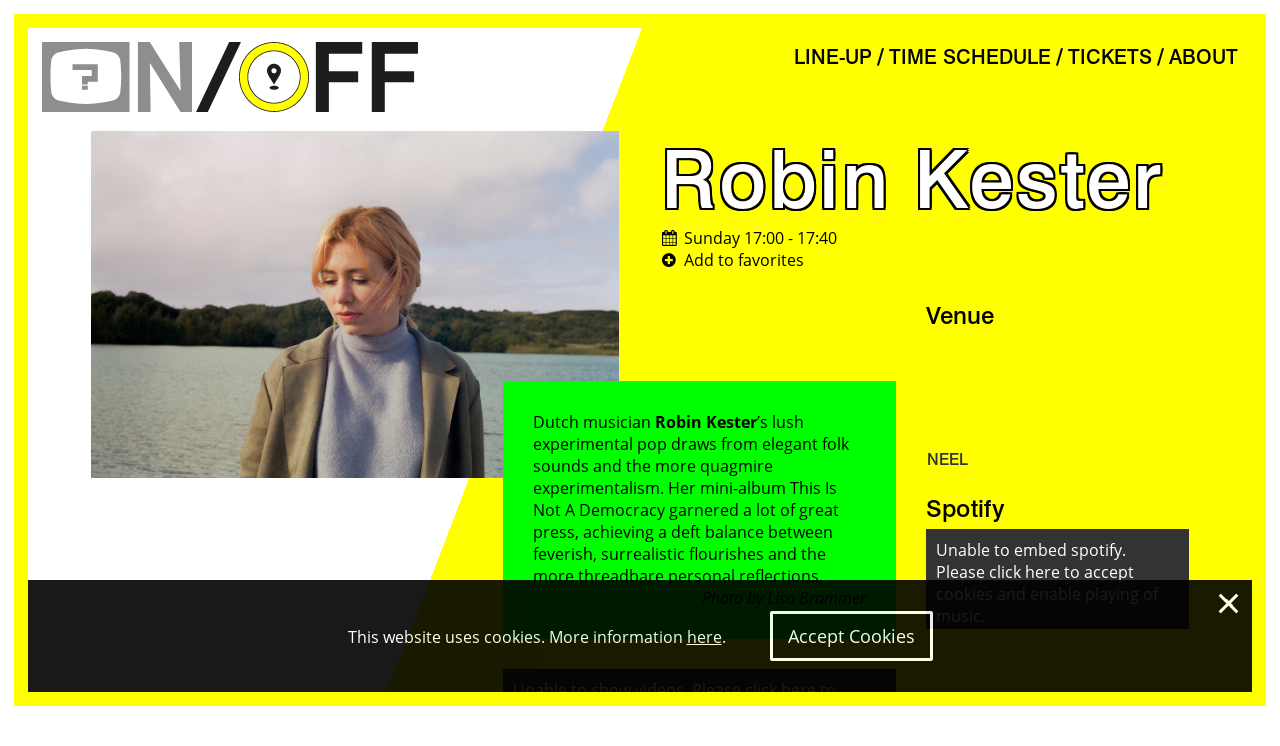

--- FILE ---
content_type: text/html; charset=UTF-8
request_url: https://off.leguesswho.com/lineup/robin-kester
body_size: 2248
content:
<!DOCTYPE html>
<html lang="en">
    <head>
        <meta charset="utf-8">
    	<meta http-equiv="X-UA-Compatible" content="IE=edge">
    	<meta name="csrf-token" content="i21ij78Nb37wWEhxBszjjCaNcNWeUE9WHmlklVEA">
        <meta name="viewport" content="width=device-width, initial-scale=1">
        <meta name="description" content="">
    	<title>Robin Kester</title>
    	<link rel="stylesheet" type="text/css" href="https://off.leguesswho.com/css/builds/app.css?1675863997">
        <meta property="og:title" content="Robin Kester">
    <meta property="og:url" content="https://off.leguesswho.com/lineup/robin-kester">
    <meta property="og:description" content="">
            <meta property="og:image" content="https://off.leguesswho.com/media/Line%20up/Robin%20Kester%20-%201%20%20(credit%20Lisa%20Brammer)%20klein.jpg">
        </head>
    <body class="smooth body-timetable off">
        <div class="border"></div>
        <div class="background"></div>
        <input type="checkbox" id="nav-toggle">
        <nav class="nav" aria-label="main navigation" id="nav">
            <div class="">
                <a href="https://on.leguesswho.com"><img src="/media/static/ON.svg" class="nav-logo nav-logo-on" alt="ON"></a>
                <img src="/media/static/slash.svg" class="nav-logo nav-logo-slash" alt="">
                <a href="https://off.leguesswho.com/about"><img src="/media/static/OFF.svg" class="nav-logo nav-logo-off" alt="OFF"></a>
                <label class="nav-burger" for="nav-toggle">
                    <span></span>
                    <span></span>
                    <span></span>
                </label>
                <ul class="nav0"><li><a href="https://off.leguesswho.com/line-up">LINE-UP</a></li><li><a href="https://off.leguesswho.com/timeschedule">TIME SCHEDULE</a></li><li><a href="https://off.leguesswho.com/tickets">TICKETS</a></li><li><a href="https://off.leguesswho.com/about">ABOUT</a><ul class="nav1"></ul></li></ul>
            </div>
        </nav>
        <div class="flex has-footer">
            <section class="content">
                
<article class="act pad pad-y">
        <div class="max-width flex">
                    <div class="picture w-1/2 pad">
                <img src="https://off.leguesswho.com/media/Line up/Robin Kester - 1  (credit Lisa Brammer) klein.jpg" alt="Robin Kester">
            </div>
                <div class="body w-1/2 pad">
            <h1>Robin Kester</h1>
                                                                                                            <div class="showtime">
                            <i class="icon-calendar"></i>
                            Sunday
                                                            17:00 - 17:40
                                                                                </div>
                                                                <div data-id="34" class="favorite">
                            <i class="icon-plus-circled"></i>
                        </div>
                                                            <div class="flex">
                <div class="left">
                    <div class="first">
                    </div>
                    <div class="black" >
                        <p>Dutch musician <strong>Robin Kester</strong>&rsquo;s lush experimental pop draws from elegant folk sounds and the more quagmire experimentalism. Her mini-album This Is Not A Democracy garnered a lot of great press, achieving a deft balance between feverish, surrealistic flourishes and the more threadbare personal reflections.</p>
<p align="right"><em>Photo by Lisa Brammer</em></p>
                    </div>
                    <div class="video video-disabled">Unable to show videos. Please <a href="https://off.leguesswho.com/cookieconsent/accept">click here to accept cookies</a> and enable embedding of videos.</div>
                    <div class="back">
                        <a href="https://off.leguesswho.com/line-up"><i class="icon-angle-left" aria-hidden="true"></i>back to line-up</a>
                    </div>
                </div>
                <div class="right">
                                                                <h3>Venue</h3>
                                                <div class="news"><div class="items items1 act">
                            <a href="https://off.leguesswho.com/about/venues/neel" class="item act">
                                <div class="img" style="background-image:url('https://maps.googleapis.com/maps/api/staticmap?&center=Heuveloord+140%2C+3523+CK&zoom=15&size=400x200&markers=icon:https%3A%2F%2Foff.leguesswho.com%2Fmedia%2Fstatic%2Fmaplogo.png|Heuveloord+140%2C+3523+CK&key=AIzaSyCcx35-rvgKvyN9z1HF21RNQYwOHw-_5jk')"><div class="overlay"></div></div>
                                <span class="bottom">
                                    <span class="h4">NEEL</span>
                                </span>
                            </a>
                        </div></div>
                                                                                    <h3>Spotify</h3>
                                        <div class="spotify spotify-disabled">Unable to embed spotify. Please <a href="https://off.leguesswho.com/cookieconsent/accept">click here to accept cookies</a> and enable playing of music.</div>
                                                                            </div>
            </div>
        </div>
    </div>
</article>
    
            </section>
            <footer class="footer pad pad-y">
                <div class="pad flex flex-jc-space-between">
                                            <a class="button" href="/about/donate" target=""></i>DONATE</a>
                                            <a class="button" href="https://www.leguesswho.nl/" target="_blank"></i>2021 WEBSITE</a>
                                    </div>
                <div class="pad pad-y pad-top">
                    <div class="f-left pad-y logos">
                        <img src="/media/logos/fonds-podium-kunsten.svg" alt="" class="logo-1">
                        <img src="/media/logos/utrecht-city.svg" alt="" class="logo-2">
                        <img src="/media/logos/utrecht-prov.svg" alt="" class="logo-3">
                    </div>
                    <div class="f-right pad-y nowrap">
                                                    <a class="social" href="https://www.facebook.com/leguesswho/" target="_blank"><i class="icon-facebook"></i></a>
                                                    <a class="social" href="https://twitter.com/leguesswho/" target="_blank"><i class="icon-twitter"></i></a>
                                                    <a class="social" href="https://www.youtube.com/user/leguesswhofestival" target="_blank"><i class="icon-youtube"></i></a>
                                                    <a class="social" href="https://www.instagram.com/le_guess_who/" target="_blank"><i class="icon-instagram"></i></a>
                                                    <a class="social" href="https://soundcloud.com/leguesswho" target="_blank"><i class="icon-soundcloud"></i></a>
                                                    <a class="social" href="https://open.spotify.com/user/leguesswho" target="_blank"><i class="icon-spotify"></i></a>
                                            </div>
                </div>
            </footer>
        </div>
        <script src="https://off.leguesswho.com/js/builds/app.js?1675863998"></script>
        <div class="cookieconsent-container">
    <div class="cookieconsent-explain">
        This website uses cookies. More information <a href="/privacy-statement">here</a>.    </div>
    <a href="https://off.leguesswho.com/cookieconsent/deny" class="cookieconsent-close">&times;</a>
    <a href="https://off.leguesswho.com/cookieconsent/accept" class="cookieconsent-button cookieconsent-button-accept">Accept Cookies</a>
</div>
        <script>(function(w,d,s,l,i){w[l]=w[l]||[];w[l].push({'gtm.start':new Date().getTime(),event:'gtm.js'});var f=d.getElementsByTagName(s)[0], j=d.createElement(s),dl=l!='dataLayer'?'&l='+l:'';j.async=true;j.src= 'https://www.googletagmanager.com/gtm.js?id='+i+dl;f.parentNode.insertBefore(j,f); })(window,document,'script','dataLayer','GTM-M9N4N22');</script>
<noscript><iframe src="https://www.googletagmanager.com/ns.html?id=GTM-M9N4N22" height="0" width="0" style="display:none;visibility:hidden"></iframe></noscript>
            </body>
</html>


--- FILE ---
content_type: text/css
request_url: https://off.leguesswho.com/css/builds/app.css?1675863997
body_size: 8005
content:
@charset "UTF-8";
html,body,p,ol,ul,li,dl,dt,dd,blockquote,figure,fieldset,legend,textarea,pre,iframe,hr,h1,h2,h3,h4,h5,h6{margin:0;padding:0}h1,h2,h3,h4,h5,h6{font-size:100%;font-weight:normal}ul{list-style:none}button,input,select,textarea{margin:0}html{box-sizing:border-box}*{box-sizing:inherit}img,video{height:auto;max-width:100%}iframe{border:0}table{border-collapse:collapse;border-spacing:0}td,th{padding:0;text-align:left}body{font-family:BlinkMacSystemFont, -apple-system, "Segoe UI", Roboto, Oxygen, Ubuntu, Cantarell, "Fira Sans", "Droid Sans", "Helvetica Neue", Helvetica, Arial, sans-serif}.smooth{-webkit-font-smoothing:antialiased;-moz-font-smoothing:grayscale;-moz-osx-font-smoothing:grayscale}A{text-decoration:none}.underline,.h\:underline:hover,.a-underline A,.h\:a-underline A:hover{text-decoration:underline}.no-select{-webkit-touch-callout:none;-webkit-user-select:none;-khtml-user-select:none;-moz-user-select:moz-none;-ms-user-select:none;user-select:none}.o-hidden{overflow:hidden}.o-auto{overflow:auto}.o-scroll{overflow:scroll}.nowrap{white-space:nowrap}.ellipsis{white-space:nowrap;text-overflow:ellipsis;overflow:hidden}.flex{display:-webkit-box;display:-ms-flexbox;display:flex}.flex-row{flex-direction:row}.flex-rrow{flex-direction:row-reverse}.flex-column{flex-direction:column}.flex-rcolumn{flex-direction:column-reverse}.flex-nowrap{flex-wrap:nowrap}.flex-wrap{flex-wrap:wrap}.flex-rwrap{flex-wrap:wrap-reverse}.flex-jc-start{justify-content:flex-start}.flex-jc-end{justify-content:flex-end}.flex-jc-center{justify-content:center}.flex-jc-space-between{justify-content:space-between}.flex-jc-space-around{justify-content:space-around}.flex-jc-space-evenly{justify-content:space-evenly}.flex-ai-start{align-items:flex-start}.flex-ai-end{align-items:flex-end}.flex-ai-center{align-items:center}.flex-ai-baseline{align-items:baseline}.flex-ai-stretch{align-items:stretch}.flex-ac-start{align-content:flex-start}.flex-ac-end{align-content:flex-end}.flex-ac-center{align-content:center}.flex-ac-space-between{align-content:space-between}.flex-ac-space-around{align-content:space-around}.flex-ac-space-stretch{align-content:stretch}.order-1{order:1}.order-2{order:2}.order-3{order:3}.order-4{order:4}.order-5{order:5}.-order-1{order:-1}.-order-2{order:-2}.-order-3{order:-3}.-order-4{order:-4}.-order-5{order:-5}.flex-nogrow,.flex-grow-0{flex-grow:0}.flex-grow,.flex-grow-1{flex-grow:1}.flex-grow-2{flex-grow:2}.flex-grow-2{flex-grow:3}.flex-grow-4{flex-grow:4}.flex-grow-5{flex-grow:5}.flex-noshrink{flex-shrink:0}.flex-shrink{flex-shrink:1}.flex-basis-0{flex-basis:0}.flex-basis-1\/3{flex-basis:33.33333333%}.flex-basis-2\/3{flex-basis:66.66666666%}.flex-basis-100{flex-basis:100%}.flex-basis-auto{flex-basis:auto}.flex-as-auto{align-self:auto}.flex-as-start{align-self:flex-start}.flex-as-end{align-self:flex-end}.flex-as-center{align-self:center}.flex-as-baseline{align-self:baseline}.flex-as-stretch{align-self:stretch}.f-left{float:left}.f-right{float:right}.c-both{clear:both}.c-left{clear:left}.c-right{clear:right}.cf:after{content:"";display:block;clear:both}.relative{position:relative}.absolute{position:absolute}.fixed{position:fixed}.sticky{position:sticky;position:-webkit-sticky}.top{top:0}.right{right:0}.bottom{bottom:0}.left{left:0}.fill{position:absolute;top:0;right:0;bottom:0;left:0;display:block}.v-align{position:absolute;top:50%;transform:translateY(-50%)}.h-align{position:absolute;left:50%;transform:translateX(-50%)}.h-align.v-align{transform:translate(-50%, -50%)}.va-middle{vertical-align:middle}.hidden{display:none}.block{display:block}.inline-block{display:inline-block}.inline{display:inline}.bg-cover{background-size:cover}.bg-contain{background-size:contain}.bg-norepeat{background-repeat:no-repeat}.bg-top{background-position:top}.bg-right{background-position:right}.bg-bottom{background-position:bottom}.bg-left{background-position:left}.bg-center{background-position:center center}.ta-center{text-align:center}.ta-left{text-align:left}.ta-right{text-align:right}.ta-justify{text-align:justify}.bold{font-weight:bold}.italic{font-style:italic}.uppercase{text-transform:uppercase}.capitalize{text-transform:capitalize}.lowercase{text-transform:lowercase}.w-full,w-100{width:100%}.w-1\/2,.w-2\/4,.w-half,w-50{width:50%}.w-1\/3{width:33.33333333%}.w-2\/3{width:66.66666666%}.w-1\/4{width:25%}.w-3\/4{width:75%}.w-1\/6{width:16.66666666%}.w-5\/6{width:83.33333333%}.w-1\/5{width:20%}.w-2\/5{width:40%}.w-3\/5{width:60%}.w-4\/5{width:80%}.h-full,h-100{height:100%}.h-1\/2,.h-2\/4,.h-half,h-50{height:50%}.h-1\/3{height:33.33333333%}.h-2\/3{height:66.66666666%}.h-1\/4{height:25%}.h-3\/4{height:75%}.mh-full{min-height:100%}.pb-25{padding-bottom:25%}.pb-33{padding-bottom:33.33333333%}.pb-50{padding-bottom:50%}.pb-16\:9{padding-bottom:56.25%}.pb-66{padding-bottom:66.66666666%}.pb-75{padding-bottom:75%}.pb-100{padding-bottom:100%}.pb-133{padding-bottom:133.33333333%}.pb-150{padding-bottom:150%}.pb-200{padding-bottom:200%}#nav-toggle{display:none}@font-face{font-family:"fontello";src:url("/css/fonts/fontello.woff2?33026057") format("woff2"), url("/css/fonts/fontello.woff?33026057") format("woff");font-weight:normal;font-style:normal}[class^="icon-"]:before,[class*=" icon-"]:before{font-family:"fontello";font-style:normal;font-weight:normal;speak:never;display:inline-block;text-decoration:inherit;width:1em;margin-right:0.2em;text-align:center;font-variant:normal;text-transform:none;line-height:1em;-webkit-font-smoothing:antialiased;-moz-osx-font-smoothing:grayscale}.icon-list:before{content:""}.icon-search:before{content:""}.icon-mail:before{content:""}.icon-calendar:before{content:""}.icon-export:before{content:""}.icon-plus-circled:before{content:""}.icon-globe:before{content:""}.icon-twitter:before{content:""}.icon-facebook:before{content:""}.icon-down-circled:before{content:""}.icon-table:before{content:""}.icon-linkedin:before{content:""}.icon-angle-left:before{content:""}.icon-youtube:before{content:""}.icon-instagram:before{content:""}.icon-spotify:before{content:""}.icon-soundcloud:before{content:""}@font-face{font-family:"Swiss721";font-weight:500;src:url("/css/fonts/ee7305d5-3db9-4e87-8813-e68c0a6bd835.woff2") format("woff2"), url("/css/fonts/552709be-4bfe-4b7c-94a3-d94f54edf163.woff") format("woff")}@font-face{font-family:"Swiss721 Outline";font-weight:500;src:url("/css/fonts/16b39cce-18d7-4bdc-b8a0-e9aaf7bc0e87.woff2") format("woff2"), url("/css/fonts/e54097e3-c9d4-425d-bfea-0be41c3798c2.woff") format("woff")}@font-face{font-family:"Open Sans";font-style:normal;font-weight:300;src:local("Open Sans Light"), local("OpenSans-Light"), url("/css/fonts/open-sans-v18-latin-300.woff2") format("woff2"), url("/css/fonts/open-sans-v18-latin-300.woff") format("woff")}@font-face{font-family:"Open Sans";font-style:italic;font-weight:300;src:local("Open Sans Light Italic"), local("OpenSans-LightItalic"), url("/css/fonts/open-sans-v18-latin-300italic.woff2") format("woff2"), url("/css/fonts/open-sans-v18-latin-300italic.woff") format("woff")}@font-face{font-family:"Open Sans";font-style:normal;font-weight:400;src:local("Open Sans Regular"), local("OpenSans-Regular"), url("/css/fonts/open-sans-v18-latin-regular.woff2") format("woff2"), url("/css/fonts/open-sans-v18-latin-regular.woff") format("woff")}@font-face{font-family:"Open Sans";font-style:italic;font-weight:400;src:local("Open Sans Italic"), local("OpenSans-Italic"), url("/css/fonts/open-sans-v18-latin-italic.woff2") format("woff2"), url("/css/fonts/open-sans-v18-latin-italic.woff") format("woff")}@font-face{font-family:"Open Sans";font-style:normal;font-weight:600;src:local("Open Sans SemiBold"), local("OpenSans-SemiBold"), url("/css/fonts/open-sans-v18-latin-600.woff2") format("woff2"), url("/css/fonts/open-sans-v18-latin-600.woff") format("woff")}@font-face{font-family:"Open Sans";font-style:italic;font-weight:600;src:local("Open Sans SemiBold Italic"), local("OpenSans-SemiBoldItalic"), url("/css/fonts/open-sans-v18-latin-600italic.woff2") format("woff2"), url("/css/fonts/open-sans-v18-latin-600italic.woff") format("woff")}@font-face{font-family:"Open Sans";font-style:normal;font-weight:700;src:local("Open Sans Bold"), local("OpenSans-Bold"), url("/css/fonts/open-sans-v18-latin-700.woff2") format("woff2"), url("/css/fonts/open-sans-v18-latin-700.woff") format("woff")}@font-face{font-family:"Open Sans";font-style:italic;font-weight:700;src:local("Open Sans Bold Italic"), local("OpenSans-BoldItalic"), url("/css/fonts/open-sans-v18-latin-700italic.woff2") format("woff2"), url("/css/fonts/open-sans-v18-latin-700italic.woff") format("woff")}@font-face{font-family:"Open Sans";font-style:normal;font-weight:800;src:local("Open Sans ExtraBold"), local("OpenSans-ExtraBold"), url("/css/fonts/open-sans-v18-latin-800.woff2") format("woff2"), url("/css/fonts/open-sans-v18-latin-800.woff") format("woff")}@font-face{font-family:"Open Sans";font-style:italic;font-weight:800;src:local("Open Sans ExtraBold Italic"), local("OpenSans-ExtraBoldItalic"), url("/css/fonts/open-sans-v18-latin-800italic.woff2") format("woff2"), url("/css/fonts/open-sans-v18-latin-800italic.woff") format("woff")}BODY{font-family:"Open Sans", sans-serif;font-size:16px}.nav,H1,H2,H3,H4,.button,.h3,.h4,.guide .jumps A,.stream .guide .show:before{font-family:"Swiss721", sans-serif;font-weight:500}H1,H2,.stream .guide .show:before{font-size:3.5em;color:#fff;letter-spacing:0.03em}H1,H2,.stream .guide .show:before{text-shadow:#000 -2px -2px 0, #000 2px 2px 0, #000 2px -2px 0, #000 -2px 2px 0, #000 0 -2px 0, #000 0 2px 0, #000 2px 0 0, #000 -2px 0 0}.satellite H2{text-shadow:#000 -1px -1px 0, #000 1px 1px 0, #000 1px -1px 0, #000 -1px 1px 0, #000 -1px 1px 0, #000 0 -1px 0, #000 0 1px 0, #000 1px 0 0, #000 -1px 0 0}H1{font-size:5em}.h3,H3{font-size:1.5em}.nav{position:fixed;top:0;right:0;left:0;text-align:right;height:100px;z-index:1000;padding:42px}.nav-logo{height:70px;float:left;display:block;z-index:1001;position:relative;opacity:0.5}.off A .nav-logo-off,.on A .nav-logo-on,.nav-logo-slash,A .nav-logo:hover{opacity:1}.nav-logo-slash{margin:0 -2px 0 4px}.nav0>LI:not(:first-child)>A:before{display:inline-block;content:"/";font-weight:bold;margin:0 5px;position:absolute;left:-17px}.nav0>LI{display:inline-block;font-size:20px;text-transform:uppercase;position:relative}.nav0 LI>A{display:block;padding:3px 0;color:inherit;position:relative;margin-left:17px}.nav0 LI>A:after{display:block;content:"";background-color:#fff;top:0;right:100%;bottom:0;left:0;position:absolute;z-index:-1;transition:all 0.25s}.nav0 LI.active>A:after,.nav0 LI:hover>A:after{right:0}.nav1{display:none;position:absolute;right:0;white-space:nowrap}.nav0>LI:hover .nav1{display:block}A{color:inherit}.pad{padding-left:21px;padding-right:21px}.pad-2{padding-left:42px;padding-right:42px}.pad-y{padding-top:21px;padding-bottom:21px}.pad-top{padding-top:42px}.border{position:fixed;top:14px;right:14px;bottom:14px;left:14px;border:14px solid #00FF00;z-index:10000;pointer-events:none;box-shadow:#fff 0 0 0px 14px}.off .border{border-color:#FFFF00}.background{position:fixed;top:0;right:0;bottom:0;left:0;overflow:hidden;z-index:-1}.background:after{content:"";background-color:#00FF00;height:100%;position:fixed;width:200%;transform:skew(-21deg, 0) translateX(25.5%);top:0;animation-name:background;animation-duration:0.7s;transform-origin:top left;animation-timing-function:ease}.off .background:after{background-color:#FFFF00}@keyframes background{0%{transform:skew(-21deg, 0) translateX(0)}70%{transform:skew(-21deg, 0) translateX(100%)}100%{transform:skew(-21deg, 0) translateX(25.5%)}}.max-width{max-width:1140px;margin-left:auto;margin-right:auto}.has-footer{flex-direction:column;min-height:100vh}.content{padding-top:110px;flex:1}.article .title{font-size:2em}.article A:not(.button){text-decoration:underline;display:inline-block;position:relative}.article A:not(.button):after{display:block;content:"";background-color:#fff;top:0;right:100%;bottom:0;left:0;position:absolute;z-index:-1;transition:all 0.25s}.article A:not(.button):hover:after{right:0}.article H3:not(:first-child),.article H2:not(:first-child),.article H1:not(:first-child){margin-top:1em}.article .body P+P{margin-top:1em;line-height:1.5}.article .body.half,.article .picture{width:50%}.article .picture.left{padding-right:42px}.article .picture IMG{display:block;margin-top:30px}.article .picture IMG:first-child{margin-top:3px}.article .picture IMG:nth-child(even){margin-left:auto}.back{margin-top:10px}.stream .body{min-height:calc(100vh - 270px)}.stream .w-1\/2{width:52%}.stream .body.w-1\/2{width:48%}.section-left .text{order:1}.lineup .item{display:block;margin:21px;max-width:90%;padding-bottom:42px;position:relative}.lineup .item.hidden{display:none}.lineup H2{margin:10px 0 0 60px;font-size:1.1em;color:#000;text-shadow:none;text-align:left}.lineup IMG{width:100%;display:block;opacity:1}.lineup:not(.team) .item:hover IMG{opacity:0.8}.lineup .outline{border:2px solid #FFFF00;position:absolute;width:100%;height:100%;transition:margin 0.4s;z-index:100;pointer-events:none}.off .lineup .outline{border-color:#00FF00}.lineup .outline SPAN{position:absolute;bottom:5px;right:10px;font-size:14px;font-family:"Open Sans", sans-serif;text-align:right}.lineup .item:hover .outline{margin:0 !important}.lineup .filters{text-align:center}.lineup .filters .select{display:inline;position:relative}.lineup .filters .select:after{content:"";position:absolute;right:10px;top:9px;display:block;border:4px solid transparent;border-top:6px solid #666;pointer-events:none}.lineup .filters SELECT{background:#fff;border:1px solid #000;border-radius:0px;padding:5px 20px 5px 10px;margin:0;-webkit-appearance:button;-moz-appearance:none;appearance:none;outline:none;font-family:"Open Sans", sans-serif;font-size:inherit}.lineup .filters .toggleLineup,.lineup .filters SELECT{margin-top:20px}.lineup .filters .toggleLineup{border:1px solid #000;display:inline-block;padding:5px 20px 5px 10px;cursor:pointer;font-family:"Open Sans", sans-serif}.lineup .filters .toggleLineup:hover{background-color:rgba(0, 0, 0, 0.2)}.lineup .filters .toggleLineup.listview{background-color:#000;color:#fff}.lineup .filters .toggleLineup.listview:hover{background-color:rgba(0, 0, 0, 0.7)}.lineup .none{text-align:center}.lineup .listview .item{width:100% !important;padding:0;margin:10px 0;position:relative;overflow:hidden;transform:none !important;max-width:none}.lineup .listview .item:after{content:"";display:block;clear:both}.lineup .listview1 .outline{height:auto;width:auto}.lineup .listview IMG{width:50px;float:left;margin:4px}.lineup .listview .outline{margin:0 !important}.lineup .listview .h3{position:absolute;top:50%;margin:-10px 0 0;left:60px}.lineup .listview .item:hover{background-color:rgba(0, 0, 0, 0.1)}.act .body .flex{width:130%;margin-left:-30%;margin-top:30px;margin-bottom:30px}.act .body .first{min-height:50px;padding-left:50%}.act .body .flex .left{width:60%}.act .body .flex .right{width:40%;margin-left:30px}.act .body .flex .black{background-color:#FFFF00;padding:30px 30px;margin:30px 0}.off .act .body .flex .black{background-color:#00FF00}.act .body .flex .social{margin-bottom:30px;font-size:1.2em}.act .body .flex .social A{margin-right:10px}.act .body .flex .social A:hover{color:#999}.act .body .flex A.news{text-decoration:none;display:block;margin-bottom:10px}.act .body .flex A.news:hover{text-decoration:underline}.act .body .related{margin-top:10px}.act .right H3{margin-bottom:2%}.act .right H3:not(:first-child){margin-top:1em}.act .body .h4{margin-bottom:10px}.act .body .fa{color:#999}.act .body .fa-calendar{margin-left:-1px}.act .body .favorite:hover{color:#ba8d59;cursor:pointer}.act .body .favorite.active{color:#ba8d59}.act .body .favorite.active:hover{color:#666}.act INPUT#moreshows{display:none}.act INPUT#moreshows+LABEL:hover{text-decoration:underline}.act INPUT#moreshows:checked+LABEL{display:none}.act INPUT#moreshows:not(:checked)~DIV.showtime{display:none}.video{width:100%;height:0;padding-bottom:56.26%;position:relative}.video-disabled{background-color:#333;color:#fff;padding:10px 10px 50%}.body .video{margin-top:10px}.video>IFRAME{position:absolute;width:100%;height:100%;top:0;bottom:0;left:0;right:0;display:block}IFRAME.spotify{width:100%;height:100px;margin-bottom:30px}.spotify-disabled{width:100%;height:100px;margin-bottom:30px;background-color:#333;color:#fff;padding:10px}.quote{font-size:1.4em;font-style:italic;max-width:100%;margin:1em auto;text-align:left}.addquotes:before{content:"“"}.addquotes:after{content:"”"}.buttons{margin-top:21px}.button{display:inline-block;padding:10px 21px;border:3px solid #000;transition:all 0.25s;font-size:1.25em;min-width:220px;text-align:center}.button:hover{background-color:#000;color:#fff}.items{margin:0 -2%;position:relative}.items .item{opacity:1;color:#333;width:29.33333%;margin:2%;height:auto;overflow:hidden;position:relative;display:block;float:left;padding-bottom:19.555555%}.items .item .img{position:absolute;top:0;left:0;right:0;bottom:0;background-size:cover;background-position:center center}.items .item .img.logo{background-size:contain;background-repeat:no-repeat}.items .item:hover .img{opacity:0.8}.items .item .bottom{position:absolute;bottom:15px;left:20px}.items .item h2{font-size:1.5em}.items.items1 .item{width:auto;float:none;padding-bottom:65%}.items.items1.act .item .img{position:relative;padding-bottom:40%}.items.items1.act .item{padding-bottom:30px}.items.items1.act .item .bottom{bottom:0;left:0}.footer{background-color:#FFFF00}.footer .social{text-transform:capitalize}.footer .social I{font-size:1.5em;margin:0 5px 0 0}.footer .social:hover{color:#00FF00}.off .footer .social:hover{color:#FFFF00}.footer .logos{display:flex;justify-content:space-between;align-items:center}.footer .logos IMG{margin-right:40px}.footer .logo-1{height:46px}.footer .logo-2{height:50px}.footer .logo-3{height:23px}.off .footer{background-color:#00FF00}SECTION.venues{position:relative;z-index:100;height:60vh;max-height:700px;min-height:450px}SECTION.venues #map{width:calc(100% - 200px);height:100%;margin-top:10px}SECTION.venues UL{float:right;height:100%;position:relative;display:table;width:190px;border-top:1px solid #000}SECTION.venues UL>LI{display:table-row}SECTION.venues UL>LI>A{border-bottom:1px solid #000;display:block;padding:0 10px;display:table-cell;vertical-align:middle}SECTION.venues UL>LI>A:hover{background-color:#000;color:#fff}SECTION.venues.detail{padding:0;height:auto;min-height:0;max-height:none}SECTION.venues.detail #map{width:100%;padding-bottom:66%;margin-bottom:10px}.venues.h3{margin:10px 0 5px}SECTION.venues #popup{background-color:#fff;position:fixed;padding:5px 20px;z-index:10000;top:0px;left:0px;border-radius:3px;box-shadow:rgba(0, 0, 0, 0.35) 0 3px 7px;display:none;text-align:center}SECTION.venues #popup:after{content:"";position:absolute;left:50%;z-index:-1;bottom:-6px;width:12px;height:12px;margin-left:-6px;transform:rotate(45deg);background-color:#fff;box-shadow:rgba(0, 0, 0, 0.2) 4px 4px 4px}SECTION.venues #popup.show{display:block}.guide .jumps{position:-webkit-sticky;position:sticky;top:120px;margin:5px -5px;height:50px;z-index:10000}.guide .jumps A{flex:1 1 33%;background-color:#fff;margin:5px;line-height:35px;font-size:1.25em;border:2px solid #000}.guide .jumps A:hover{background-color:#00FF00}.guide .day{position:-webkit-sticky;position:sticky;top:175px;background-color:#FFFF00;color:#000;font-size:0.75em;padding:0.5em;z-index:1}.article .guide .fill{position:absolute}.article .guide H3{margin-top:0}.guide .jump{position:relative;top:-175px}.guide .show{text-align:left;padding:0.5em;position:relative}.guide .show:hover{background-color:#fff}.guide .show:hover .fill{border:2px solid #00FF00;border-right-width:0}.guide .shows .show.now{background-color:#000;color:#fff}.guide .shows .show+.show{border-top:2px solid #FFFF00}.guide .show H3,.guide .show H4{margin-left:60px}.guide .show SPAN{display:inline-block;background-color:#FFFF00;padding:2px 10px;font-size:0.9em;color:#000}.guide .show.satellite H4{font-size:0.8em}.guide .show.satellite H3{font-size:1em}.guide .show SMALL{opacity:0.8}.guide .show IMG{float:left;width:50px;display:block}.stream .guide .show{display:none}.stream .guide .show.now+.show,.stream .guide .show.now{display:block;margin-top:100px}.stream .guide .show.now:before{content:"NOW PLAYING";position:absolute;margin-top:-70px;white-space:nowrap;left:0}.stream .guide .show.now+.show:before{content:"UP NEXT";position:absolute;margin-top:-70px;left:0}.cookieconsent-container{opacity:0.9;position:fixed;bottom:28px;left:28px;right:28px;background-color:#000;color:#fff;text-align:center;padding:11px 28px;z-index:9999}.cookieconsent-explain{display:inline-block;font-family:"Open Sans", sans-serif;margin:20px}.cookieconsent-close{position:absolute;top:11px;right:11px;display:block;width:24px;height:24px}.cookieconsent-close:before,.cookieconsent-close:after{content:"";position:absolute;left:10px;height:25px;width:3px;background-color:#fff;transform:rotate(45deg)}.cookieconsent-close:after{transform:rotate(-45deg)}.cookieconsent-close:hover:before,.cookieconsent-close:hover:after{background-color:red}.cookieconsent-button{border:3px solid #fff;border-radius:2px;padding:10px 15px;margin:20px;display:inline-block;font-size:18px}.cookieconsent-button:hover{background-color:#fff;color:#000}.cookieconsent-explain A{text-decoration:underline}SECTION.timetable{position:relative;z-index:100;padding-top:80px;font-family:"Open Sans", sans-serif;font-size:14px}SECTION.timetable .table{width:100%;max-width:1140px;margin:0 auto 50px;display:block}SECTION.timetable INPUT[type=radio]{display:none}SECTION.timetable DIV.day{clear:both;background-image:url("/media/static/timetable.jpg");background-color:#333;background-position:center center;background-size:cover;display:none;border:2px solid #222;color:#fff;position:relative;overflow:hidden}SECTION.timetable LABEL{display:inline-block;border:1px solid #222;border-bottom:0 none;padding:5px 10px 7px;float:left;text-transform:capitalize;cursor:pointer;font-size:14px;font-weight:400}SECTION.timetable LABEL:not(:first-of-type){border-left:0 none}SECTION.timetable LABEL .short{display:none}SECTION.timetable LABEL:hover{background-color:rgba(0, 0, 0, 0.2)}SECTION.timetable .stages{height:50px;font-size:14px;font-weight:400;position:absolute;top:0;background-color:rgba(0, 0, 0, 0.8);z-index:20;padding-left:50px;border-bottom:1px solid rgba(255, 255, 255, 0.5)}SECTION.timetable .stages TABLE{width:100%;height:100%}SECTION.timetable .stages TD{text-align:center;vertical-align:middle;border1-left:1px solid rgba(255, 255, 255, 0.5)}SECTION.timetable .stages TD:first-child{border1-left:0 none}SECTION.timetable .venue{opacity:0.8;display:block;font-size:0.9em}SECTION.timetable DIV.times{position:absolute;left:0;width:50px;bo1rder-right:1px solid rgba(255, 255, 255, 0.7)}SECTION.timetable DIV.time{width:auto;border-top:1px solid rgba(255, 255, 255, 0.5);font-size:13px;font-weight:400}SECTION.timetable DIV.timeline{position:absolute;border-top:1px solid rgba(255, 255, 255, 0.5);width:100%}SECTION.timetable DIV.timeline.half{border-color:rgba(255, 255, 255, 0.2)}SECTION.timetable DIV.time:first-of-type{border-top:0 none}SECTION.timetable DIV.time.half{border-color:rgba(255, 255, 255, 0.2);color:rgba(255, 255, 255, 0.5);font-size:13px;font-weight:400}SECTION.timetable DIV.time>DIV{text-align:right;padding-right:10px;width:51px;background-color:rgba(0, 0, 0, 0.7);height:100%;z-index:10;position:relative}SECTION.timetable DIV.now{position:absolute;left:0;width:100%;border-top:2px solid rgba(252, 44, 38, 0.7);z-index:15}SECTION.timetable DIV.now>SPAN{background-color:#fc2c26;font-size:13px;display:block;width:50px;padding:2px 10px 0px 0;text-align:right;margin-top:-10px;color:#000;font-weight:400}SECTION.timetable .acts{margin-left:50px;overflow:auto;-webkit-overflow-scrolling:touch}SECTION.timetable .acts TABLE{width:100%;table-layout:fixed}SECTION.timetable .acts TABLE TH,SECTION.timetable .acts TABLE TD{text-align:center;vertical-align:top;position:relative;border-left:1px solid rgba(255, 255, 255, 0.5)}SECTION.timetable .acts TABLE TH{height:50px;vertical-align:middle;border-bottom:1px solid rgba(255, 255, 255, 0.5)}SECTION.timetable .acts TABLE TBODY{height:auto;overflow:hidden;overflow-y:auto;display:block;-webkit-overflow-scrolling:touch}SECTION.timetable .acts TH:first-child,SECTION.timetable .acts TD:first-child{border-left:0 none}SECTION.timetable .act{background-color:#ff0;color:#000;position:absolute;width:100%;font-size:11px;font-weight:400;border-top:1px solid rgba(0, 0, 0, 0.2);display:block;transition:background-color 0.25s}SECTION.timetable .act:hover{background-color:#000 !important;color:#fff;display:table;z-index:100}SECTION.timetable .act:hover>DIV{display:table-cell}SECTION.timetable .act>DIV{position:relative;height:100%;width:100%;overflow:hidden}SECTION.timetable .act>DIV>DIV{display:table;position:relative;height:100%;width:100%}SECTION.timetable .act>DIV>DIV>DIV{display:table-cell;vertical-align:middle;position:relative}SECTION.timetable .act>A{position:absolute;left:0;right:0;top:0;bottom:0;z-index:1}SECTION.timetable .act H2{font-size:13px;font-weight:600;text-shadow:none;color:inherit}SECTION.timetable .act .favorite{position:absolute;right:5px;bottom:1px;font-size:18px;z-index:10;cursor:pointer;color:rgba(0, 0, 0, 0.5);transition:color 0.25s}SECTION.timetable .act .hidetime{display:none}SECTION.timetable .act:hover .hidetime{display:block}SECTION.timetable .act:hover .favorite{color:#fff}.act .body .favorite I,SECTION.timetable .act .favorite I{transition:transform 0.25s}SECTION.timetable .act .favorite>SPAN{display:none;position:absolute;width:125px;background-color:#fff;color:#000;font-size:13px;padding:5px;border-radius:3px;margin:7px 0 0 -106px}SECTION.timetable .act .favorite>SPAN:before{content:"";position:absolute;display:block;width:0;height:0;border:7px solid transparent;border-bottom-color:#fff;z-index:11;top:-14px;left:107px}.act .body .favorite:after,SECTION.timetable .act .favorite>SPAN:after{content:"Add to favorites"}SECTION.timetable .act .favorite:hover{color:#fff}SECTION.timetable .act .favorite:hover>SPAN{display:block}SECTION.timetable .act.active .favorite{color:#fff}.act .body .favorite.active I,SECTION.timetable .act.active .favorite I{transform:rotate(45deg)}SECTION.timetable .act.active{background-color:#fff}.act .body .favorite.active:after,SECTION.timetable .act.active .favorite>SPAN:after{content:"Remove favorite"}SECTION.timetable .act.active .favorite:hover{color:#fff}SECTION.timetable .act .project{font-size:12px}SECTION.timetable .icons{float:right;margin-top:1px}SECTION.timetable .icons A.share{padding-right:5px}SECTION.timetable .icons A{display:inline-block;padding-top:6px}SECTION.timetable .icons A:hover{color:#00FF00;cursor:pointer}SECTION.timetable .note{margin-top:10px;text-align:center;font-size:0.9em}SECTION.timetable .note A{text-decoration:underline}SECTION.timetable INPUT.day0:checked~LABEL.day0{background-color:#222;color:#fff}SECTION.timetable INPUT.day1:checked~LABEL.day1{background-color:#222;color:#fff}SECTION.timetable INPUT.day2:checked~LABEL.day2{background-color:#222;color:#fff}SECTION.timetable INPUT.day3:checked~LABEL.day3{background-color:#222;color:#fff}SECTION.timetable INPUT.day4:checked~LABEL.day4{background-color:#222;color:#fff}SECTION.timetable INPUT.day0:checked~DIV.day0{display:block}SECTION.timetable INPUT.day1:checked~DIV.day1{display:block}SECTION.timetable INPUT.day2:checked~DIV.day2{display:block}SECTION.timetable INPUT.day3:checked~DIV.day3{display:block}SECTION.timetable INPUT.day4:checked~DIV.day4{display:block}SECTION.timetable .select{display:inline-block;position:relative;float:left}SECTION.timetable .select:after{content:"";position:absolute;right:9px;top:14px;display:block;border:4px solid transparent;border-top:6px solid #666;pointer-events:none}SECTION.timetable SELECT{background:#ddd;border:1px solid #000;border-radius:0;border-left:0 none;border-bottom:0 none;padding:5px 25px 7px 10px;margin:0;-webkit-appearance:button;-moz-appearance:none;appearance:none;outline:none;font-family:"Open Sans", sans-serif;font-size:inherit;max-width:240px}SECTION.timetable .toggleSatellite{background-color:#ddd;border-top:1px solid #000;border-right:1px solid #000;display:inline-block;padding:5px 10px 7px 23px;position:relative}SECTION.timetable .toggleSatellite>SPAN.checkbox{position:absolute;left:5px;font-size:1.6em;top:-3px}SECTION.timetable .act.hidden{opacity:0.5}SECTION.timetable .listview-stage{display:none}SECTION.timetable #listview-toggle{display:none}SECTION.timetable .listview-toggle{border:0 none;padding:6px 5px 0 0;margin-right:5px}SECTION.timetable .listview-toggle:hover{background-color:inherit;color:#00FF00}SECTION.timetable .listview-toggle .fa{font-size:20px;margin-right:5px}SECTION.timetable .listview:not(:checked)~.table .listview-toggle .icon-table{display:none}SECTION.timetable .listview:not(:checked)~.table .listview-toggle .t-table{display:none}SECTION.timetable .listview:checked~.table .listview-toggle .t-list{display:none}SECTION.timetable .listview:checked~.table .listview-toggle .icon-list{display:none}SECTION.timetable .listview:checked~.table .listview-stage{display:block;padding:20px 0 7px 10px;font-size:1.4em}SECTION.timetable .listview:checked~.table .listview-stage>SPAN{display:inline-block;padding-bottom:1px}SECTION.timetable .listview:checked~.table .listview-stage>SPAN:not(.venue){margin-left:5px}SECTION.timetable .listview:checked~.table .listview-stage>.venue{font-size:1em;opacity:1}SECTION.timetable .listview:checked~.table .times{display:none}SECTION.timetable .listview:checked~.table THEAD{display:none}SECTION.timetable .listview:checked~.table TABLE,SECTION.timetable .listview:checked~.table TBODY{display:block;width:auto !important;padding-bottom:100px}SECTION.timetable .listview:checked~.table TR{display:block}SECTION.timetable .listview:checked~.table TD{display:block;width:auto !important;height:auto !important;text-align:left;border:0 none !important}SECTION.timetable .listview:checked~.table .now{display:none}SECTION.timetable .listview:checked~.table .timeline{display:none}SECTION.timetable .listview:checked~.table .act{position:relative;height:auto !important;top:auto !important;border:0 none !important;line-height:1.2;margin-bottom:1px;padding:10px}SECTION.timetable .listview:checked~.table .act>DIV{padding-top:20px}SECTION.timetable .listview:checked~.table .acts{margin-left:0}SECTION.timetable .listview:checked~.table .act .project{line-height:1.2;position:absolute;top:-20px;left:90px}SECTION.timetable .listview:checked~.table .act H2{order:2;font-weight:600;font-size:1.4em;padding-right:40px}SECTION.timetable .listview:checked~.table .act .acttime{order:1;text-align:left;width:90px;padding-right:10px;position:absolute;top:-20px}SECTION.timetable .listview:not(:checked)~.table .act .acttime:before{content:"("}SECTION.timetable .listview:not(:checked)~.table .act .acttime:after{content:")"}SECTION.timetable .listview:checked~.table .act .favorite{font-size:22px;right:15px;top:50%;transform:translateY(-50%)}SECTION.timetable .listview:checked~.table .act:hover>DIV,SECTION.timetable .listview:checked~.table .act:hover{display:block}SECTION.timetable .table{position:fixed;top:150px;left:28px;right:28px;bottom:28px;margin:0;max-width:none;width:auto}SECTION.timetable .acts TABLE TBODY{height:calc(100vh - 135px)}SECTION.timetable .note{position:fixed;bottom:28px;color:#000;left:0;right:0;background-color:#00FF00;z-index:10;padding:3px 0 4px}SECTION.timetable .note>DIV{display:inline}FOOTER.timetable{display:none}SECTION.timetable .table THEAD{overflow:visible}@media screen and (max-width:1100px){SECTION.timetable SELECT{max-width:150px}}@media screen and (max-width:1000px){SECTION.timetable .icons A>SPAN>SPAN{display:none}}@media screen and (max-width:860px){SECTION.timetable .icons A>SPAN>SPAN{display:none}SECTION.timetable .table{left:0;right:0}}@media screen and (max-width:800px){SECTION.timetable .table{top:50px}SECTION.timetable .table{position:fixed;top:100px;left:0;right:0px;bottom:0;margin:0}SECTION.timetable .acts TABLE TBODY{height:calc(100vh - 135px)}SECTION.timetable .note{color:#fff;background-color:rgba(0, 0, 0, 0.5);bottom:0;font-size:13px}SECTION.timetable .icons{float:none;position:absolute;top:-32px;left:5px}}@media screen and (max-width:700px){SECTION.timetable LABEL .short{display:inline}SECTION.timetable SPAN.long,SECTION.timetable LABEL .long{display:none}.body-timetable .background{display:none}.body-timetable .border{display:none}}@media screen and (max-width:600px){SECTION.timetable .note>DIV{display:block;padding:3px 0 2px}}@media screen and (max-width:480px){SECTION.timetable SELECT{background-color:inherit;padding-bottom:5px;max-width:200px;border:0 none}SECTION.timetable .select{position:absolute;top:-30px;right:0}}@media screen and (max-width:380px){SECTION.timetable .icons .share>SPAN{display:none}SECTION.timetable .icons .pdf>SPAN{display:none}SECTION.timetable .icons .pdf>SPAN{display:none}}@media screen and (max-width:350px){SECTION.timetable SELECT{max-width:180px}}#nav-toggle{display:none}@media (max-width:1200px){H1{font-size:4em}.stream .guide .show:before,H2{font-size:2.75em}H3{font-size:1.4em}}@media (max-width:1100px){H1{font-size:3.5em}.stream .guide .show:before,H2{font-size:2.5em}H3{font-size:1.4em}}@media (max-width:800px){H1{font-size:3em}.stream .guide .show:before,H2{font-size:2.25em}H3{font-size:1.3em}.nav-logo{height:50px}.stream .flex{display:block}.stream .body{margin-top:21px;min-height:calc(100vh - 56.25vw - 233px)}.stream .w-1\/2,.stream .body.w-1\/2{width:auto}.items .item{width:46%;padding-bottom:30.66666%}}@media (max-width:750px){.nav{height:69px;padding:17px 0 0 22px;background-color:#fff}.nav-logo{height:40px;margin-top:5px}.nav0{position:fixed;background-color:#fff;left:0;right:0;top:0;padding-top:80px;z-index:1000;padding-bottom:22px;transform:translateY(-100%);transition:transform 0.4s}.nav0>LI{display:block;font-size:22px}.nav0>LI>A{margin:0;padding:20px 21px;text-align:center}.nav1{display:none !important}.content{padding-top:69px}.nav-burger{position:absolute;right:0;padding:39px 60px 28px 15px;top:0px;width:30px;display:block;z-index:1001}.nav-burger>SPAN{display:block;width:32px;background-color:#000;height:4px;border-radius:4px;position:absolute;transition:transform 0.4s, background-color 0.4s}.nav-burger>SPAN:nth-child(1){transform:translateY(-9px)}.nav-burger>SPAN:nth-child(3){transform:translateY(9px)}#nav-toggle:checked+.nav .nav-burger>SPAN{background-color:#000}#nav-toggle:checked+.nav .nav-burger>SPAN:nth-child(1){transform:rotate(45deg)}#nav-toggle:checked+.nav .nav-burger>SPAN:nth-child(2){transform:scale(0)}#nav-toggle:checked+.nav .nav-burger>SPAN:nth-child(3){transform:rotate(-45deg)}#nav-toggle:checked+.nav .nav0{transform:translateY(0);box-shadow:rgba(0, 0, 0, 0.5) 0 0 10px}#nav-toggle~.flex{transition:transform 0.4s}#nav-toggle:checked~.flex{transform:translateY(50px)}.nav0>LI:not(:first-child)>A:before{display:none}.nav0 LI.active>A{background-color:#00FF00}.act .flex{display:block}.act .w-1\/2{width:auto}.act .body .flex{margin:0;width:auto}.act .body .flex .left{width:auto}.act .body .first{min-height:0}.act .body .flex .right{width:auto;margin-left:0}.article.flex{flex-direction:column}.article.flex .text{order:1;margin-bottom:22px}.article.flex .images{margin-bottom:11px}.article .w-1\/2{width:auto}.detail .flex{display:block}.article .body.half,.article .picture{width:auto;padding:0 0 11px}.article .picture.left{padding-right:0}.default .picture IMG{display:none}.default .picture IMG:first-child{display:block;width:100%}.border{top:6px;right:6px;bottom:6px;left:6px;border-width:9px}H1{font-size:2.5em}.stream .guide .show:before,H2{font-size:2em}H3{font-size:1.25em}.items .item h2{font-size:1.5em}.lineup H2{font-size:1em}.pad{padding-left:11px;padding-right:11px}.pad-2{padding-left:22px;padding-right:22px}.pad-y{padding-top:11px;padding-bottom:11px}.pad-top{padding-top:22px}.stream .pad{padding-right:0}.stream .guide .show.now+.show,.stream .guide .show.now{margin-top:50px}.stream .guide .show.now:before,.stream .guide .show.now+.show:before{margin-top:-50px}.footer .flex{display:block}.footer .button{display:block;margin-bottom:11px}.footer .logos IMG{margin-right:20px}.footer .logo-1{height:43px}.footer .logo-2{height:48px}.footer .logo-3{height:20px}SECTION.venues #map{width:100%}SECTION.venues UL{display:none}.cookieconsent-container{padding:20px 25px;left:20px;right:20px;bottom:20px}.cookieconsent-explain{margin-top:0px}.cookieconsent-button{margin-top:0px;margin-bottom:0;border-width:2px;padding:7px inherit}.guide .jump{top:-120px}.guide .jumps{top:70px}.guide .day{top:120px}.guide .show IMG{width:40px}.guide .show H3{font-size:1.2em}.guide .show H3,.guide .show H4{margin-left:50px}}@media (max-width:450px){.items .item{width:96%;padding-bottom:64%}}@media (max-width:350px){.footer .logo-1{height:40px}.footer .logo-2{height:42px}.footer .logo-3{height:18px}.footer .logos IMG{margin-right:10px}}

--- FILE ---
content_type: image/svg+xml
request_url: https://off.leguesswho.com/media/logos/utrecht-city.svg
body_size: 36093
content:
<?xml version="1.0" encoding="UTF-8"?>
<svg width="92px" height="70px" viewBox="0 0 92 70" version="1.1" xmlns="http://www.w3.org/2000/svg" xmlns:xlink="http://www.w3.org/1999/xlink">
    <title>Group 2</title>
    <g id="Page-1" stroke="none" stroke-width="1" fill="none" fill-rule="evenodd">
        <g id="Group-2" transform="translate(0.183004, 0.000230)" fill="#020203">
            <path d="M32.2178543,10.2854839 L32.2590751,10.2854839 L32.6094517,10.2854839 L56.2770491,10.2854839 L57.3671097,10.2854839 L57.9144301,10.2831797 C57.8983998,10.147235 57.9190102,9.85 58.2006855,9.38686636 L56.6457461,9.38686636 L56.5014734,9.38686636 L56.3365902,9.38686636 L33.4086768,9.38686636 L32.6094517,9.38686636 L32.5980015,9.38686636 L32.5865513,9.38686636 L32.4033478,9.38686636 L32.0003002,9.38686636 C32.1170924,9.62880184 32.2178543,9.94907834 32.2178543,10.2808756 L32.2178543,10.2854839 Z M61.9723868,12.9076037 C61.9723868,12.9076037 60.0739409,14.2232719 61.9036855,14.8546083 L61.9036855,14.9191244 L61.9036855,21.8154378 L61.9036855,21.8200461 L61.8510145,21.8200461 C61.3105643,21.8476959 61.0082786,21.9398618 61.0082786,21.9398618 L61.0082786,21.8223502 L61.0082786,21.8200461 L61.0082786,14.8292627 L61.0082786,14.6288018 L61.0082786,14.412212 L61.0082786,13.7417051 C61.0082786,13.3430876 61.0082786,12.9076037 61.0174387,12.6518433 C61.0174387,12.6518433 61.1823218,12.9467742 61.9723868,12.9076037 Z M29.609495,12.1656682 L29.664456,12.1910138 C29.6873565,12.193318 29.6988067,12.2002304 29.7194171,12.2048387 C29.7835383,12.2417051 29.8499496,12.2854839 29.8499496,12.2854839 L29.9575816,12.3546083 L30.1613954,12.4790323 L30.1682656,12.4882488 C30.2529972,12.5366359 30.3216985,12.5665899 30.3789496,12.5919355 C30.3949799,12.5942396 30.40414,12.6034562 30.4270405,12.6057604 C30.4407807,12.6103687 30.4613911,12.6195853 30.4774214,12.6218894 C30.4774214,12.6218894 30.4888716,12.6218894 30.5026119,12.6264977 L30.509482,12.6264977 L30.5392526,12.6264977 C30.5392526,12.631106 30.5507028,12.631106 30.5507028,12.631106 L30.5781833,12.631106 L30.5850534,12.631106 C30.6010838,12.6264977 30.6216941,12.6264977 30.6216941,12.6264977 C30.6789452,12.6195853 30.7247461,12.5919355 30.7590967,12.5665899 L30.7590967,12.5642857 C30.7636768,12.5573733 30.770547,12.5550691 30.770547,12.5550691 C30.8026076,12.5205069 30.8209279,12.4882488 30.827798,12.474424 L30.827798,12.4675115 C30.8644387,12.4029954 30.8850491,12.3246544 30.9033695,12.2670507 C30.9125296,12.2440092 30.9125296,12.2232719 30.9171097,12.2002304 L30.9216898,12.1794931 L30.9216898,12.1679724 L30.9262699,12.0596774 L30.9262699,11.7370968 L30.8644387,11.2947005 L30.8644387,11.287788 L30.8644387,11.2647465 L30.8644387,11.225576 L30.8644387,11.2002304 L59.0365513,37.1610599 L59.0067807,37.193318 C59.0067807,37.193318 61.0082786,35.6426267 61.0082786,32.3707373 L61.0082786,29.9306452 L61.0082786,29.8384793 L61.0082786,29.6034562 C61.7067418,29.6702765 61.9013954,29.4882488 61.9013954,29.4882488 L61.9013954,30.5089862 L61.9013954,32.0366359 L61.9013954,32.0642857 C61.9128457,32.1495392 61.9036855,32.2808756 61.9013954,32.4214286 C61.8968154,32.44447 61.8968154,32.4698157 61.8968154,32.4928571 L61.8968154,32.5135945 L61.8968154,32.5228111 C61.8807851,32.7808756 61.8807851,33.0343318 61.8807851,33.0343318 L61.8807851,33.0297235 C61.8601747,33.2785714 61.8212439,33.5804147 61.7685729,33.9052995 C61.6265902,34.7647465 61.3174344,35.8246544 60.7403435,36.7186636 C60.7403435,36.7186636 60.7266032,36.7370968 60.6991227,36.7947005 C60.5273695,37.0619816 59.8724171,38.0020737 58.0220621,39.4214286 C58.0220621,39.4214286 57.962521,39.474424 57.8342786,39.5596774 C57.3716898,39.8868664 56.0549149,40.7463134 53.888534,41.568894 C53.3137331,41.787788 52.6771011,41.9997696 51.9671876,42.209447 C51.9671876,42.209447 51.9603175,42.209447 51.9534474,42.2186636 C51.9534474,42.2186636 51.9397071,42.225576 51.8984863,42.2394009 C51.8183348,42.2693548 51.6557418,42.3361751 51.4084171,42.4191244 C51.193153,42.4882488 50.927508,42.568894 50.5954517,42.6656682 C49.97485,42.8476959 49.1389842,43.0711982 48.0947244,43.2854839 C48.0947244,43.2854839 44.5520275,43.8039171 41.6001617,43.2463134 C41.2497851,43.1817972 40.9108586,43.0965438 40.5788024,42.9997696 C40.5788024,42.9997696 38.8040188,42.6979263 36.4132136,41.6794931 C35.2475816,41.1956221 33.9330967,40.5251152 32.6140318,39.6610599 C32.4079279,39.5297235 32.2132742,39.3937788 32.0117504,39.2486175 C32.0117504,39.2486175 28.606456,37.2486175 28.5400448,32.8085253 L28.5400448,32.5435484 L28.5377547,32.5435484 L28.5377547,29.5596774 L28.5400448,29.5596774 C28.5972959,29.5596774 29.3163695,29.5504608 29.5499539,29.2739631 L29.5499539,29.2762673 C29.6736162,29.0665899 29.6873565,28.7324885 29.6873565,28.6817972 L29.6873565,28.6610599 C29.6873565,28.6449309 29.6804863,28.6172811 29.6736162,28.5735023 C29.6690361,28.5251152 29.664456,28.4836406 29.6575859,28.4398618 C29.6530058,28.412212 29.6461357,28.3845622 29.6438457,28.3569124 C29.6369755,28.3108295 29.6301054,28.2739631 29.6255253,28.2301843 C29.6255253,28.2209677 29.6186552,28.209447 29.6140751,28.2048387 C29.609495,28.1656682 29.6049149,28.1264977 29.5980448,28.0919355 C29.556824,27.8730415 29.5133132,27.6564516 29.4789625,27.4099078 L29.4789625,27.3983871 C29.4789625,27.3983871 29.4789625,27.3914747 29.4743825,27.3822581 C29.4675123,27.3131336 29.4583522,27.2394009 29.451482,27.1656682 C29.451482,27.1288018 29.449192,27.0965438 29.449192,27.0665899 C29.4446119,27.006682 29.4446119,26.9629032 29.4446119,26.9191244 C29.4446119,26.8868664 29.4446119,26.85 29.449192,26.8200461 L29.449192,26.771659 C29.4743825,26.7854839 29.501863,26.7970046 29.5224734,26.8154378 C29.8316292,26.9675115 30.0537634,26.9836406 30.0537634,26.9836406 C30.241547,27.0043779 30.3835296,26.9629032 30.4728413,26.9168203 C30.5667331,26.8753456 30.6056638,26.8200461 30.6056638,26.8200461 C30.6194041,26.8062212 30.6354344,26.7900922 30.6491747,26.771659 C30.6583348,26.7624424 30.667495,26.7486175 30.6743651,26.7394009 L30.6858154,26.725576 C30.7361963,26.6587558 30.770547,26.5781106 30.7888673,26.4928571 C30.7957374,26.4721198 30.8026076,26.44447 30.8071876,26.4191244 L30.8071876,26.4145161 C30.8117677,26.3937788 30.8117677,26.3753456 30.8209279,26.3523041 C30.827798,26.2900922 30.8346682,26.2347926 30.8369582,26.209447 L30.8369582,26.1794931 C30.8369582,26.0389401 30.825508,25.9076037 30.8071876,25.7923963 C30.8026076,25.7578341 30.7957374,25.7186636 30.7934474,25.6841014 C30.7888673,25.6725806 30.7888673,25.647235 30.7888673,25.6357143 C30.7819972,25.6195853 30.7819972,25.6126728 30.7774171,25.6034562 C30.7774171,25.5919355 30.775127,25.585023 30.775127,25.585023 C30.770547,25.568894 30.770547,25.5573733 30.770547,25.5573733 C30.770547,25.5504608 30.7636768,25.5366359 30.7590967,25.5182028 L30.7590967,25.5043779 L30.7590967,25.5020737 C30.7430664,25.4467742 30.7293262,25.3937788 30.7132959,25.3476959 C30.667495,25.2278802 30.6194041,25.1288018 30.6194041,25.1288018 C30.6194041,25.1288018 30.614824,25.1264977 30.6102439,25.1172811 C30.5850534,25.0711982 30.5186422,24.9629032 30.4820015,24.9099078 C30.4751314,24.8937788 30.4659712,24.8845622 30.4659712,24.8845622 C30.4110102,24.7624424 30.1613954,24.5205069 30.085824,24.4582949 C30.0720838,24.4467742 30.0606335,24.4375576 30.0606335,24.4375576 C30.0468933,24.4168203 30.0285729,24.4029954 30.0217028,24.3891705 C30.0125426,24.3868664 30.0102526,24.3799539 30.0102526,24.3799539 C29.9965123,24.3707373 29.9919322,24.3546083 29.9736119,24.3453917 C29.9690318,24.3407834 29.9690318,24.3315668 29.9575816,24.3154378 C29.9575816,24.3154378 29.9438413,24.3085253 29.9415513,24.2970046 C29.9323911,24.2808756 29.9140708,24.2693548 29.9117807,24.25553 C29.9049106,24.2417051 29.9049106,24.2394009 29.8957504,24.225576 C29.8957504,24.225576 29.8911703,24.2117512 29.8865902,24.1956221 C29.8865902,24.1956221 29.8820102,24.1841014 29.87514,24.1817972 C29.8499496,24.1195853 29.8659799,24.0758065 29.8659799,24.0758065 C30.1797158,24.131106 30.3216985,24.0735023 30.3377288,24.0642857 C30.3560491,24.0596774 30.3789496,24.0504608 30.3789496,24.0504608 C30.3926898,24.0435484 30.3972699,24.0435484 30.40414,24.0366359 L30.4224604,24.0343318 C30.4270405,24.0205069 30.4293305,24.0205069 30.4339106,24.0158986 C30.4499409,24.0135945 30.4613911,23.9928571 30.4659712,23.9836406 C30.5140621,23.94447 30.5392526,23.8914747 30.5507028,23.8361751 C30.559863,23.8200461 30.5690231,23.8062212 30.5736032,23.7808756 C30.5736032,23.7324885 30.5781833,23.6864055 30.5781833,23.6587558 L30.5781833,23.6426267 L30.5781833,23.6241935 C30.5736032,23.4974654 30.5690231,23.4006912 30.5575729,23.3154378 C30.5507028,23.2947005 30.5392526,23.2762673 30.5392526,23.2440092 C30.5300924,23.1725806 30.5186422,23.1218894 30.5026119,23.085023 C30.5026119,23.0735023 30.4934517,23.0619816 30.4888716,23.0458525 L30.4888716,23.0412442 C30.4820015,23.0297235 30.4774214,23.0158986 30.4728413,22.9997696 C30.4659712,22.9928571 30.4636812,22.9836406 30.4636812,22.974424 C30.4522309,22.9652074 30.4407807,22.94447 30.4407807,22.928341 C30.4270405,22.9076037 30.40414,22.8776498 30.3926898,22.8546083 C30.2873478,22.693318 30.1682656,22.5804147 30.1682656,22.5804147 C30.1682656,22.5711982 30.1613954,22.5711982 30.1522353,22.5665899 C30.1110145,22.5274194 30.0423132,22.4698157 29.9736119,22.4191244 C29.767508,22.25553 29.4720924,22.0804147 29.4285816,22.0642857 L29.4217115,22.0573733 C29.3163695,22.0205069 28.972863,21.9398618 28.5400448,21.9260369 L28.5400448,21.7831797 L28.5400448,14.7440092 C30.1407851,14.006682 28.920192,13.1610599 28.920192,13.1610599 C28.920192,13.1610599 28.709508,12.9490783 28.4186725,12.75553 C28.4186725,12.75553 29.6804863,13.006682 29.0324041,11.94447 L29.1789669,11.9974654 L29.5774344,12.1495392 L29.6003348,12.1610599 L29.609495,12.1656682 Z" id="Fill-1"></path>
            <path d="M13.6080465,11.5343318 C14.4484924,12.0043779 15.4721418,12.5158986 16.3629686,12.9928571 C17.0591418,13.3753456 18.0438604,13.7509217 18.501869,13.974424 C19.5965097,14.4928571 20.9087045,14.912212 21.9254838,15.3016129 C23.205618,15.7947005 24.2361374,16.1748848 25.3055876,16.7509217 C25.2437565,16.3845622 25.1475747,16.0020737 25.0239123,15.5827189 C24.7720076,14.7232719 22.0170855,13.7486175 19.6606309,12.8891705 C18.339276,12.4076037 17.1438734,11.9006912 16.5690725,11.631106 C15.6690855,11.2025346 14.8790205,10.6034562 13.9446829,10.1426267 C13.4248431,9.87304147 12.8363019,9.35921659 12.4790552,9.1264977 C11.9592154,8.78317972 11.0844188,8.22327189 10.4477868,7.67949309 C9.84092531,7.15875576 9.37604652,6.52511521 8.76918505,5.9859447 C8.5974318,6.51129032 8.46689934,7.25322581 8.60888202,7.53663594 C9.59589068,9.58502304 11.6981504,10.4698157 13.6080465,11.5343318" id="Fill-3"></path>
            <path d="M9.46054912,11.2619816 C10.459008,12.1168203 11.6475405,12.7781106 12.8727136,13.4071429 C14.3429214,14.1629032 15.8749604,14.8426267 17.4894409,15.4417051 C18.4054582,15.7804147 19.3512461,16.2942396 20.2695534,16.6490783 C20.8741249,16.8748848 21.4168651,17.0200461 22.0008262,17.2758065 C23.051956,17.7389401 24.0641552,18.2458525 25.1473457,18.7182028 C25.4519214,18.8564516 25.747337,19.1675115 25.9122201,19.2274194 C26.2076357,19.268894 25.7748175,17.7573733 25.6442851,17.6352535 C25.3442894,17.4002304 23.4114928,16.4463134 22.7221898,16.2182028 C21.4695361,15.7896313 19.7336833,15.1076037 18.5337006,14.5914747 C18.0001205,14.3587558 17.1894452,13.9417051 16.6077742,13.6536866 C15.538324,13.1329493 14.0475058,12.4509217 12.8727136,11.8357143 C12.0666184,11.409447 11.4414366,10.9601382 10.6811422,10.471659 C9.20406427,9.52235023 8.57659241,8.42788018 8.47583051,8.49009217 C8.36132834,8.80115207 8.237666,9.84953917 8.43231968,10.1605991 C8.56743224,10.3771889 9.13307293,10.9970046 9.46054912,11.2619816" id="Fill-5"></path>
            <path d="M17.6467669,2.41658986 C19.4398708,3.22073733 17.5597452,3.55253456 16.3941132,3.56635945 C16.8841825,3.84746544 17.598676,4.10552995 17.7887496,4.63317972 C17.9307322,3.71382488 19.2658275,3.27603687 20.9535894,4.20460829 C21.411598,4.44884793 22.3367755,5.26221198 21.0108405,5.40967742 C21.2375547,5.7437788 21.5810612,5.71612903 21.5329703,6.32672811 C21.4184682,7.61013825 18.604005,6.86129032 17.8345504,6.42119816 C17.5895158,6.27603687 17.4040223,5.97880184 17.1681478,5.79677419 C17.1131868,6.03179724 17.179598,6.25299539 17.1177669,6.61474654 C17.0536457,7.04792627 16.7857106,7.40046083 16.6872387,7.86820276 C16.4238838,9.20230415 18.1437063,9.52488479 19.2268967,9.55483871 C19.345979,9.66082949 19.3574292,9.85668203 19.3528491,10.0410138 C19.345979,10.3152074 19.4284205,10.464977 19.7971175,10.4258065 C20.0490223,10.216129 19.8955894,9.49262673 19.7558967,9.12626728 C19.611624,8.75299539 19.1101045,9.32672811 19.0894941,8.72073733 C19.0688838,7.9764977 19.6551348,8.82211982 19.4948318,7.63548387 C19.4467409,7.34976959 19.6230742,7.3359447 19.874979,7.48110599 C19.8955894,7.67926267 19.8635288,7.78525346 19.7558967,8.00875576 C19.6665851,8.2 19.5864335,8.35898618 19.611624,8.54331797 C21.3635071,9.40737327 23.8024032,10.1815668 24.952005,7.86820276 C25.1558188,7.45345622 25.1008578,7.00875576 24.8878838,6.66082949 C24.6771998,6.31520737 24.319953,6.08018433 23.8390439,6.03179724 C23.3535547,5.98110599 22.9894379,5.92580645 22.5360093,6.27603687 C23.8779747,6.57096774 23.6741608,7.71152074 22.3459357,7.86820276 C22.0092993,7.90737327 21.4001478,7.98801843 21.145953,7.72534562 C21.1574032,7.68156682 21.196334,7.53179724 21.196334,7.53179724 C22.1925028,7.11705069 21.9520483,6.86129032 22.1100612,5.840553 C22.1627322,5.43732719 22.519979,5.14009217 22.3940266,4.58709677 C22.254334,3.90967742 20.1887149,3.09631336 19.2268967,2.94884793 C18.924611,2.89354839 18.8467496,2.44654378 18.604005,2.26912442 C17.8460006,1.70230415 16.3437322,1.61013825 15.3475634,1.59400922 C14.1773513,1.56866359 14.1773513,1.75990783 14.3857452,2.07096774 C14.6788708,2.50875576 16.4147236,1.85668203 17.6467669,2.41658986 M18.0108838,8.81059908 C17.7887496,8.80138249 17.6147063,8.74608295 17.5895158,8.64009217 C17.546005,8.52258065 17.4566933,8.41889401 17.6353167,8.35898618 C17.7475288,8.31751152 18.0383643,8.25069124 18.2192777,8.30138249 C18.551334,8.37050691 18.2284379,8.81290323 18.0108838,8.81059908 M18.6704162,8.94884793 C18.5742344,8.89585253 18.5146933,8.69769585 18.7482777,8.54331797 C18.8581998,8.63087558 18.7872084,8.99032258 18.6704162,8.94884793 M17.6971478,7.53179724 C17.5253946,7.5156682 17.6284465,7.0640553 18.0269141,7.10092166 C18.1620266,7.10322581 18.6429357,7.2921659 18.8467496,7.3359447 C19.4238405,7.45345622 17.9307322,7.40046083 17.6971478,7.53179724" id="Fill-7"></path>
            <path d="M9.48963267,16.4529954 C8.76826903,16.0635945 7.59576687,15.2456221 7.22935994,14.962212 C6.95913483,14.7502304 6.31334263,14.2317972 5.9309054,13.9414747 C5.36068462,13.4921659 4.70344219,12.5820276 4.81107423,13.0751152 C5.01030799,13.7686636 5.34465432,14.4806452 5.81411319,15.1741935 C6.28128202,15.8539171 7.10111752,16.5705069 7.82706124,17.0612903 C8.27590973,17.3585253 8.95834263,17.6764977 9.33619977,18.0497696 C9.66138592,18.3723502 10.0163426,19.3516129 10.1056543,19.837788 C10.93465,23.8170507 8.9148318,26.9184332 7.46981449,29.197235 C7.11027769,29.7709677 6.58356774,30.3308756 6.3385331,31.0313364 C5.82785345,32.5059908 6.55608722,34.540553 8.37896167,33.8239631 C10.0232128,32.8193548 9.07513483,31.3170507 9.91558072,29.681106 C10.4285504,28.6718894 11.255256,29.0889401 11.4705201,28.5705069 C11.6262431,28.2202765 11.8437972,27.6442396 12.0728015,27.164977 C12.5537106,26.1465438 13.3483556,24.7110599 13.6002604,24.0036866 C13.7651435,23.6511521 13.9597972,21.7940092 13.8521651,21.3769585 C13.8201045,21.2548387 13.1811825,20.9391705 12.9842387,20.7940092 C13.7307928,23.1857143 12.7712647,25.0036866 11.4247193,26.7087558 C11.1064032,27.118894 10.7903773,27.8562212 10.6987755,28.1949309 C10.0163426,28.2364055 9.28123873,29.135023 9.12780583,29.462212 C8.660637,30.4 8.90109154,31.8009217 8.43163267,32.7179724 C8.23697899,33.0866359 7.4492041,33.383871 7.13088808,32.9069124 C6.87211319,32.5129032 6.88814349,31.5359447 7.08737726,31.0751152 C7.42859371,30.2617512 8.15224739,29.6327189 8.56903527,28.9069124 C9.47589241,27.3423963 10.3781695,25.5013825 10.778927,23.5082949 C11.0560223,22.1603687 10.9461002,20.6834101 10.6346543,19.2824885 C10.4903816,18.6580645 10.1789357,18.040553 9.93848116,17.4898618 C9.80794869,17.1926267 9.6339054,16.7064516 9.48963267,16.4529954" id="Fill-9"></path>
            <path d="M11.836698,5.69400922 C12.3153171,6.18018433 12.4664599,6.13179724 12.2145552,5.50506912 C12.1321136,5.28617512 12.2305855,4.99815668 12.1710444,4.87373272 C12.0931829,4.71935484 11.836698,4.64101382 11.6901353,4.53271889 C11.1771656,4.17557604 10.829079,3.41981567 11.0168625,2.56036866 C11.1222045,2.09953917 11.1588452,1.85990783 11.4954816,1.98202765 C11.729066,2.06036866 12.1779145,2.59493088 12.3153171,2.80230415 C12.8237067,3.56497696 12.6450833,4.06036866 12.6840141,4.77004608 C12.7069145,5.31152074 12.8237067,5.90829493 13.3229361,6.6156682 C13.4030876,6.73317972 13.6756028,7.00046083 13.6572825,6.85069124 C13.6435422,6.71013825 13.7511742,5.87373272 13.8519361,5.74239631 C13.9778885,5.56728111 14.3580357,4.84608295 14.4313171,4.29769585 C14.5068885,3.54193548 14.2526937,2.85069124 13.895447,2.28387097 C13.3733171,1.44976959 13.0458409,1.30230415 12.0015812,1.34608295 C11.784027,1.36221198 11.3305985,1.37142857 11.2138063,1.46129032 C10.6527457,1.99815668 10.2817586,2.80921659 10.4466418,3.76313364 C10.5977846,4.67096774 11.2939578,5.16175115 11.836698,5.69400922" id="Fill-11"></path>
            <path d="M10.6335093,7.11728111 C11.9777647,8.32926267 13.5647647,9.31313364 15.1884054,10.3062212 C15.9395396,10.7578341 17.3547863,11.4951613 17.5379898,11.5343318 C17.6639422,11.5896313 18.0372193,11.7301843 18.3097344,11.8615207 C18.5982799,12.0297235 22.5394444,13.5481567 22.9699725,13.6817972 C23.5195829,13.8523041 24.2707171,14.3476959 24.3027777,14.2831797 C24.055453,13.4605991 23.5997344,13.006682 23.0592842,12.4974654 C22.4936435,11.9790323 21.6280071,11.5481567 20.7944314,11.3131336 C20.0684876,11.1172811 19.2257517,10.7117512 18.4036262,10.4260369 C16.1754141,9.63341014 14.2609379,8.3016129 12.5067647,6.97672811 C12.1769985,6.73248848 11.783111,6.29930876 11.4716651,6.03202765 C11.0067863,5.63801843 10.4915266,5.24170507 10.2029812,4.68179724 C10.0174876,4.32926267 10.0243578,3.6702765 9.9144357,3.23018433 C9.59611968,3.61958525 9.2480331,4.33617512 9.14498116,4.82695853 C9.08544003,5.14032258 9.08544003,5.31774194 9.37398548,5.71635945 C9.82283397,6.33847926 10.5556478,7.05506912 10.6335093,7.11728111" id="Fill-13"></path>
            <path d="M18.0001205,21.4269585 C18.7214842,21.4476959 20.0703197,21.5076037 21.4260253,21.6735023 C21.8817439,21.6458525 20.3153543,21.0329493 19.6283413,20.793318 C18.8062158,20.5214286 17.97264,20.2126728 17.1596747,19.9269585 C15.7261076,19.4292627 14.6520773,19.0168203 13.2047699,18.5099078 C12.2933327,18.185023 11.7963933,17.8048387 11.3796054,17.5398618 C11.2651032,17.4707373 10.4635881,16.8048387 10.56435,17.1573733 C10.6834322,17.4684332 10.8048045,17.5928571 11.0658695,18.0997696 C12.0231076,20.3417051 15.4215318,21.3486175 18.0001205,21.4269585" id="Fill-15"></path>
            <path d="M9.09711925,15.5428571 C9.05589847,15.1857143 8.64369068,14.4875576 8.52460843,14.2387097 C8.30476427,13.7801843 8.25896341,13.5797235 8.14446124,13.2709677 C7.86278592,13.118894 7.30401535,12.618894 6.93760843,12.3539171 C5.8727383,11.5889401 5.11702401,10.3516129 4.53764306,9.70645161 C4.42543094,9.73179724 4.3177989,10.7133641 4.39108029,11.0059908 C4.85824912,12.5658986 6.21395475,13.6788018 9.09711925,15.5428571" id="Fill-17"></path>
            <path d="M82.7162859,10.5465438 C82.6636149,11.0626728 82.4598011,11.8737327 82.4369006,12.2562212 C82.6063638,12.4981567 85.1116712,9.7516129 85.3063249,8.80921659 C85.3864764,8.440553 84.9467881,7.73548387 84.729234,7.43364055 C84.4910695,7.86912442 84.2780954,8.34147465 83.9643595,8.73548387 C82.7987275,10.2032258 82.771247,10.0488479 82.7162859,10.5465438" id="Fill-19"></path>
            <path d="M82.8168188,7.84170507 C82.8603296,8.18271889 82.88094,8.59976959 82.9107106,8.97764977 C83.0046024,9.15276498 83.9641305,7.51451613 84.041992,7.3624424 C84.4038188,6.62741935 83.9297799,6.19654378 83.3893296,5.88778802 C83.1488751,6.15967742 82.9702517,6.53986175 82.8992604,6.67119816 C82.7114768,6.95230415 82.722927,7.12511521 82.8168188,7.84170507" id="Fill-21"></path>
            <path d="M81.6663011,11.1506912 C79.2754959,13.4248848 74.0221366,15.537788 72.2908638,16.1645161 C70.3237167,16.8880184 68.3955002,17.7889401 66.5085045,18.6276498 C66.1031669,18.8050691 63.9551063,19.8603687 63.8680846,20.116129 C63.8085435,20.2935484 63.8268638,21.3764977 63.8268638,21.3764977 C65.7779807,20.3534562 67.8435998,19.4248848 69.7718162,18.5239631 C71.187063,17.8788018 72.8450543,17.4686636 74.3702231,16.9364055 C76.4472924,16.2129032 78.3663487,15.2774194 80.074721,14.1852535 C80.7502838,13.7520737 81.2174526,13.2474654 81.448747,12.6645161 C81.6502708,12.1645161 81.6960716,11.5746544 81.6663011,11.1506912" id="Fill-23"></path>
            <path d="M78.5532162,19.0384793 C79.0387054,18.487788 79.4005322,17.8794931 79.6043461,17.0384793 C77.1608699,18.7711982 74.1334327,19.5177419 71.2044673,20.5615207 C70.235779,20.9048387 67.9480257,21.7919355 68.6144283,21.6721198 C70.6113461,21.3380184 72.4662812,21.6513825 74.0670214,21.2550691 C76.0685193,20.7711982 77.431095,20.2942396 78.5532162,19.0384793" id="Fill-25"></path>
            <path d="M82.7162859,6.27465438 C82.8834591,5.92442396 83.2223855,5.35529954 82.2353768,5.13870968 C81.9353812,5.07419355 81.9193509,5.27004608 82.2926279,5.72165899 C82.4643812,5.91751152 82.4849915,6.48202765 82.7162859,6.27465438" id="Fill-27"></path>
            <path d="M7.59324782,6.25322581 C7.71462012,6.25322581 7.76042098,5.94907834 7.79935172,5.86152074 C7.91385388,5.63110599 8.07186687,5.37304147 8.11537769,5.24170507 C8.14514825,5.15414747 8.0947673,5.15875576 8.04896644,5.11267281 C8.03751622,5.11267281 7.37340367,5.21635945 7.30012228,5.52050691 C7.25432141,5.71635945 7.36424349,6.2624424 7.59324782,6.25322581" id="Fill-29"></path>
            <path d="M15.1577188,16.6995392 C17.124866,17.4322581 19.0622426,17.9529954 19.7034547,18.2410138 C20.2897058,18.5082949 21.1278617,18.8723502 21.7141128,19.135023 C23.3583638,19.8769585 25.0713162,20.6926267 26.2964894,21.4069124 C26.4590825,21.4552995 26.3422902,20.1073733 25.9117621,19.8608295 C25.27055,19.4921659 23.6537794,18.6281106 22.3324244,18.0497696 C21.0316799,17.4691244 19.6278833,16.9 18.3111084,16.3078341 C17.7019569,16.040553 17.1866972,15.8677419 16.5683855,15.6373272 C16.1470175,15.4760369 15.6386279,15.2571429 15.111918,15.024424 C11.6264721,13.7686636 9.72344609,12.102765 9.20360626,11.7548387 C9.09368419,11.664977 8.66544609,11.2479263 8.52346341,11.2018433 C8.44560193,11.2110599 8.5074331,11.7387097 8.52346341,11.8239631 C8.67460626,12.6580645 8.89445042,13.0751152 9.33642877,13.5612903 C9.84481838,14.1142857 10.779156,14.6050691 11.5967015,15.0520737 C12.9501171,15.80553 13.948576,16.2548387 15.1577188,16.6995392" id="Fill-31"></path>
            <path d="M7.2534054,8.90391705 C7.36561752,8.6343318 7.37019761,8.16889401 7.4228686,7.56981567 C7.46408938,6.88317972 7.30378635,6.59285714 7.08852228,6.28410138 C6.93050929,6.06751152 6.89844869,5.83940092 6.75188592,5.88778802 C6.5183015,6.05829493 6.06258289,6.37857143 6.03052228,6.71267281 C5.99388159,7.02834101 6.23891622,7.51451613 6.43127986,7.85322581 C6.62822358,8.18963134 7.17783397,8.95 7.2534054,8.90391705" id="Fill-33"></path>
            <path d="M78.066811,27.2852535 C78.4767288,28.1516129 78.7080231,28.7875576 78.7377937,28.8105991 C78.8958067,28.9165899 79.1316812,28.8889401 79.3171747,28.9534562 C79.7225123,29.121659 80.1461703,29.5225806 80.3202136,29.9165899 C80.9270751,31.2875576 80.3660145,33.7460829 82.0927071,34.0225806 C82.7476595,34.1193548 83.2354387,33.8520737 83.5308543,33.5870968 C83.8812309,33.2714286 84.0621444,32.5225806 83.9636725,31.7760369 C83.5468846,30.2506912 82.7476595,29.5709677 82.1774387,28.5894009 C80.7690621,26.5894009 78.6599322,21.6032258 80.7072309,18.2414747 C81.0576076,17.6562212 82.0056855,17.3774194 82.5759063,16.9880184 C83.1736076,16.5801843 83.7896292,15.9419355 84.254508,15.3935484 C84.5064128,15.1032258 85.6193738,13.2806452 85.259837,12.9788018 C84.2865686,13.9142857 83.2033781,14.79447 82.0927071,15.5824885 C81.6804993,15.8820276 80.9682959,16.1078341 80.65685,16.5041475 C80.3110534,16.9373272 80.2217418,17.5525346 79.9881573,18.0986175 C78.2133738,22.0640553 80.022508,26.981106 82.0469063,29.6792627 C82.3995729,30.1447005 84.0094734,32.3497696 82.8163608,33.1078341 C82.4407937,33.340553 81.8591227,33.0525346 81.7102699,32.7691244 C81.293482,31.9626728 81.4881357,30.4488479 81.0919582,29.5317972 C80.920205,29.1631336 80.446166,28.5894009 80.0728889,28.4235023 C79.9286162,28.356682 79.7728933,28.3843318 79.6263305,28.2921659 C79.4614474,28.1815668 79.2622136,27.6354839 79.0881703,27.3728111 C78.4996292,26.4442396 77.590482,25.3935484 77.1462136,24.0341014 C76.9057591,23.2806452 76.8027071,22.4465438 77.008811,21.5248848 C77.0523218,21.3290323 77.1736941,21.0894009 77.2584257,20.902765 C77.4255989,20.683871 76.2324863,21.2668203 76.2439366,21.6032258 C76.2599669,22.2299539 76.3469885,22.9695853 76.4179799,23.6032258 C76.5004214,24.4580645 77.4210188,25.9304147 78.066811,27.2852535" id="Fill-35"></path>
            <path d="M5.27297596,9.68133641 C5.90044782,10.6029954 7.08669025,11.7965438 7.70958202,12.2089862 C7.70958202,12.2205069 7.60653007,11.6306452 7.49889804,10.9808756 C7.4599673,10.7182028 7.47828765,10.4370968 7.27905388,10.0384793 C6.93783743,9.53156682 5.85922704,8.56612903 5.55236124,7.48087558 C5.28671622,7.26428571 4.83786774,8.47396313 4.85618808,8.83341014 C4.8996989,9.04078341 5.09664263,9.40714286 5.27297596,9.68133641" id="Fill-37"></path>
            <path d="M75.9143993,4.8264977 C76.0678322,5.27119816 76.5418712,5.80115207 76.4846201,6.32419355 C76.4182089,6.89792627 76.5693517,7.0983871 76.9632392,6.51313364 C77.9914686,4.97396313 77.0411006,4.13986175 77.8975768,2.87258065 C78.1838322,2.44170507 78.7174123,1.70207373 79.017408,2.12834101 C79.3174037,3.11912442 79.1800011,3.78271889 78.9051959,4.13986175 C78.5525292,4.60069124 77.9914686,4.68824885 77.9731483,5.52004608 C77.957118,5.90714286 77.8975768,6.12603687 78.1105509,6.03156682 C78.5090184,5.62834101 79.2120617,5.02004608 79.548698,4.4140553 C79.972356,3.66981567 79.6380097,1.909447 79.0975595,1.56843318 C78.8181742,1.39562212 78.1013907,1.2735023 77.5403301,1.34493088 C77.00904,1.42327189 76.7548452,1.75276498 76.4342392,2.16751152 C75.9647803,2.79193548 75.5113517,3.74815668 75.9143993,4.8264977" id="Fill-39"></path>
            <path d="M77.5190327,7.11728111 C75.5015045,8.64723502 73.5229071,9.71175115 71.6931625,10.4721198 C70.1519634,11.1103687 68.6153444,11.35 67.378721,12.25553 C66.7260586,12.7301843 65.5672967,14.3730415 65.8352318,14.333871 C68.0703141,13.2762673 70.6168422,12.4329493 72.8885651,11.4191244 C75.5473054,10.2163594 77.7549071,8.61728111 79.8457167,6.85230415 C80.2258638,6.52511521 80.9792881,5.72327189 81.0411193,5.31313364 C81.1418812,4.61497696 80.6105911,3.64032258 80.3197556,3.23018433 C80.0861712,3.33847926 80.2716647,4.40760369 79.8869374,4.87304147 C79.5205305,5.32004608 77.9724612,6.77396313 77.5190327,7.11728111" id="Fill-41"></path>
            <polygon id="Fill-43" points="34.4062197 7.7 36.7695444 8.66313364 39.1374491 7.7 36.7695444 6.75069124"></polygon>
            <path d="M81.7121019,13.9419355 C81.4647773,14.4995392 81.2884439,15.0018433 81.0411193,15.5410138 C81.029669,15.8313364 85.1448768,13.075576 85.6418162,11.4165899 C85.7769288,10.981106 85.7219677,10.1262673 85.5960154,9.70460829 C85.1723573,10.2645161 84.6731279,10.9603687 84.2059591,11.4880184 C83.1158985,12.6884793 82.1815608,12.8889401 81.7121019,13.9419355" id="Fill-45"></path>
            <path d="M79.5081643,10.4709677 C75.8807357,12.7612903 71.7426275,14.6460829 67.4190257,16.2175115 C66.8556751,16.4225806 64.5473115,17.5239631 64.47174,17.6921659 C64.2793764,18.1276498 64.1167833,18.7336406 64.1328136,19.2290323 C65.0328006,18.7036866 66.7274327,17.8580645 68.0419175,17.3235023 C72.1159045,15.6668203 76.4555366,14.3511521 79.7852595,11.9709677 C80.4676924,11.4870968 81.241727,11.0493088 81.7111859,10.3788018 C82.034082,9.90184332 81.8875193,8.94792627 81.7111859,8.45023041 C81.0081426,9.11152074 80.3325799,9.94331797 79.5081643,10.4709677" id="Fill-47"></path>
            <path d="M78.7835946,8.41889401 C78.172153,8.85668203 75.3210491,10.7414747 73.8897721,11.4741935 C72.0668976,12.3981567 70.0379193,13.1170507 68.2608457,13.7276498 C67.2990275,14.0548387 65.3204301,15.0709677 65.2471487,15.3682028 C65.1234863,15.7898618 64.8853218,16.3428571 64.8280708,16.7483871 C67.115824,15.6769585 67.6929149,15.5156682 70.131811,14.6447005 C71.027218,14.3221198 72.8432223,13.5087558 73.1546682,13.3635945 C74.7760188,12.6262673 76.3057677,11.6953917 77.5423911,11.0502304 C79.4522872,10.10553 81.1469193,8.50184332 81.5408067,7.57788018 C81.7743911,7.01336406 81.5888976,6.43963134 81.4217244,5.94193548 C81.3667634,6.04331797 80.1255599,7.47419355 78.7835946,8.41889401" id="Fill-49"></path>
            <path d="M44.8813357,6.51313364 C43.9332578,6.57995392 42.9897599,6.74585253 42.3828985,7.1375576 C42.0004612,7.38179724 42.0004612,7.83571429 42.0004612,7.81728111 C42.0600024,8.09147465 42.5775522,8.35875576 42.8202967,8.45092166 C44.1897426,8.93940092 46.3744439,8.84723502 47.5629764,8.25276498 C47.8858725,8.08686636 48.387392,7.79884793 48.0415954,7.29193548 C47.6866387,6.75276498 45.8912448,6.44170507 44.8813357,6.51313364 M47.3225218,7.83341014 C47.0362664,8.11221198 46.1614699,8.30345622 45.1653011,8.25276498 C43.9538682,8.21129032 42.8958682,8.11221198 42.8660976,7.72511521 C42.8546474,7.5983871 43.0241106,7.47396313 43.2897556,7.37258065 C43.7523444,7.20207373 44.5149288,7.07764977 45.215682,7.10069124 C46.1935305,7.12603687 47.3751928,7.21820276 47.4255738,7.62142857 C47.4255738,7.69285714 47.3889331,7.76428571 47.3225218,7.83341014" id="Fill-51"></path>
            <path d="M70.7214972,8.54262673 C70.7512677,8.35829493 70.6734063,8.2016129 70.5863846,8.01036866 C70.4741725,7.78686636 70.4444019,7.67857143 70.4673024,7.48041475 C70.714627,7.33525346 70.8909604,7.35138249 70.8497396,7.63479263 C70.6848565,8.82142857 71.2756876,7.97580645 71.243627,8.72004608 C71.2344669,9.32834101 70.7214972,8.75230415 70.5863846,9.12557604 C70.4444019,9.49193548 70.2932591,10.2154378 70.5360037,10.4251152 C70.9184409,10.4642857 71.0008825,10.3168203 70.9917223,10.0403226 C70.9825621,9.85829493 71.0008825,9.66013825 71.1085145,9.55645161 C72.193995,9.52419355 73.9138175,9.2016129 73.6458825,7.86981567 C73.5588608,7.39976959 73.2909257,7.04723502 73.2245145,6.6140553 C73.1672634,6.25460829 73.2268045,6.03341014 73.1741335,5.7983871 C72.935969,5.98041475 72.7596357,6.27534562 72.4985708,6.42050691 C71.7382764,6.86290323 68.9261032,7.609447 68.809311,6.32603687 C68.75664,5.71774194 69.0932764,5.74308756 69.3314409,5.40898618 C68.0032158,5.26152074 68.9352634,4.44815668 69.3864019,4.20391705 C71.0741638,3.27534562 72.4023889,3.71313364 72.5489517,4.63248848 C72.7481855,4.10483871 73.4535188,3.84907834 73.941298,3.5656682 C72.7802461,3.55184332 70.9092807,3.22235023 72.6886444,2.41589862 C73.9229777,1.85599078 75.6611205,2.50806452 75.9611162,2.0702765 C76.16264,1.76152074 76.16264,1.56797235 74.9924279,1.59331797 C73.993969,1.609447 72.4985708,1.7016129 71.7382764,2.27073733 C71.4978218,2.44585253 71.4176703,2.89285714 71.1085145,2.94815668 C70.1512764,3.09562212 68.0902374,3.90898618 67.9482547,4.58640553 C67.8223024,5.13940092 68.1795491,5.43894009 68.2345102,5.83986175 C68.383363,6.86290323 68.1429084,7.11635945 69.1459474,7.53110599 C69.1459474,7.53110599 69.1825881,7.68087558 69.1963283,7.72465438 C68.9421335,7.98732719 68.332982,7.90668203 67.9963457,7.86981567 C66.6635405,7.71313364 66.4574366,6.5702765 67.7971119,6.27534562 C67.3482634,5.92741935 66.9795664,5.94815668 66.5078175,6.03341014 C66.0314885,6.109447 65.6605015,6.31451613 65.4566876,6.66013825 C65.2368435,7.00806452 65.1795924,7.48041475 65.3811162,7.89516129 C66.5581985,10.1071429 68.9810643,9.40898618 70.7214972,8.54262673 M71.664995,8.94815668 C71.5527829,8.98963134 71.4795015,8.63018433 71.5985838,8.54262673 C71.823008,8.69700461 71.770337,8.89746544 71.664995,8.94815668 M72.7527656,8.63940092 C72.722995,8.74539171 72.5489517,8.80299539 72.3336876,8.80990783 C72.1161335,8.81451613 71.7909474,8.37211982 72.1230037,8.30069124 C72.301627,8.25230415 72.5947526,8.31682028 72.7046747,8.35829493 C72.881008,8.42050691 72.8054366,8.5218894 72.7527656,8.63940092 M71.4978218,7.33525346 C71.6970556,7.29147465 72.1848348,7.10253456 72.3107872,7.10023041 C72.7115448,7.06336406 72.8123067,7.51497696 72.6428435,7.53110599 C72.4023889,7.39976959 70.925311,7.45276498 71.4978218,7.33525346" id="Fill-53"></path>
            <polygon id="Fill-55" points="50.9364392 7.7 53.3112141 8.66313364 55.6722487 7.7 53.3112141 6.75069124"></polygon>
            <path d="M24.3939214,9.31336406 C24.107666,9.82258065 24.2954496,10.3732719 24.3504106,11.0046083 C23.9130123,11.3041475 23.5695058,11.6520737 23.2511898,12.0714286 C23.3244712,12.1382488 23.4847742,12.3801843 23.5832461,12.3986175 C23.8008002,12.4447005 23.8878218,12.2857143 23.9656833,12.2096774 C24.2244582,12.0046083 24.8794106,11.3548387 25.0465838,11.1728111 C25.2045967,10.9953917 25.0694842,10.7050691 25.0007829,10.4907834 C24.7740686,9.5921659 25.3374193,9.4078341 25.5939041,9.359447 C26.0244322,9.28571429 26.2717569,9.41474654 26.5557223,9.07373272 C26.6862547,8.9124424 26.5809128,8.65668203 26.6038132,8.49078341 C26.6862547,7.6797235 27.599982,7.6359447 28.1404322,8.00921659 C28.4610383,8.23963134 28.8869863,8.28341014 29.237363,7.94470046 C29.6358305,7.55760369 30.3159734,7.67050691 30.6365794,8.30184332 C30.0022374,8.4516129 29.6656011,8.78341014 29.6678911,9.21658986 C29.2144625,9.04147465 28.9511076,9.11059908 28.6625621,9.21658986 C28.1587526,9.4078341 27.9411985,9.76958525 27.6572331,10.1820276 C27.4969301,10.1612903 27.2999863,10.0990783 27.0870123,10.1428571 C26.5786227,10.2119816 26.0885534,10.7396313 26.1229041,11.2004608 C26.170995,11.718894 26.5900729,12.0276498 26.8900686,12.3064516 C27.5038002,12.8663594 26.5351119,12.6451613 26.3610686,13.1267281 C26.2076357,13.578341 26.5992331,14.1313364 26.0542028,14.0875576 C25.6030643,14.0506912 25.3694799,13.3156682 25.0717742,13.516129 C25.0145231,13.6682028 24.8954409,14.4953917 25.1175751,14.4124424 C25.431311,14.2557604 25.6855058,14.5898618 25.9786314,14.624424 C26.4274799,14.6612903 26.6702244,14.5 26.8900686,14.4953917 C27.0984625,14.4930876 27.4213586,14.7004608 27.6801335,14.7764977 C27.9274582,14.8502304 28.442718,14.7580645 28.5411898,14.7442396 C30.13964,14.0069124 28.919047,13.1612903 28.919047,13.1612903 C28.919047,13.1612903 28.708363,12.9493088 28.4198175,12.7557604 C28.4198175,12.7557604 29.6793413,13.0069124 29.0312591,11.9447005 L29.1778218,11.9976959 L29.5762894,12.1497696 C29.5762894,12.1497696 29.6976617,12.2004608 29.7205621,12.2050691 C29.7846833,12.2442396 29.873995,12.2926267 29.9587266,12.3548387 L30.1625405,12.4792627 L30.1671205,12.4884793 C30.2518522,12.5368664 30.3228435,12.5668203 30.3778045,12.5921659 C30.3938348,12.59447 30.4052851,12.6036866 30.4258954,12.6059908 C30.4396357,12.6105991 30.4602461,12.6198157 30.4739863,12.6221198 C30.4739863,12.6221198 30.4900167,12.6221198 30.5037569,12.6267281 L30.508337,12.6267281 L30.5403976,12.6267281 C30.5403976,12.6313364 30.5518478,12.6313364 30.5518478,12.6313364 L30.5747483,12.6313364 L30.5861985,12.6313364 C30.5999387,12.6267281 30.6068089,12.6267281 30.6068089,12.6267281 L30.6205491,12.6267281 C30.6800902,12.6198157 30.7258911,12.5921659 30.7579517,12.5668203 L30.7579517,12.5645161 C30.7625318,12.5576037 30.7671119,12.5552995 30.7671119,12.5552995 C30.7877223,12.5345622 30.8060426,12.5069124 30.826653,12.4746544 L30.826653,12.4677419 C30.8632937,12.4032258 30.8839041,12.3248848 30.9022244,12.2672811 C30.9136747,12.2442396 30.9136747,12.2235023 30.9159647,12.2004608 L30.9205448,12.1935484 L30.9205448,12.1682028 L30.9251249,12.0599078 L30.9251249,11.7373272 L30.8632937,11.2949309 L30.8632937,11.2880184 L30.8632937,11.2741935 L30.8632937,11.264977 L30.8632937,11.2258065 C30.8472634,11.0253456 30.826653,10.8686636 30.7762721,10.6705069 C31.4907656,10.6751152 31.5296963,11.3709677 31.829692,11.2488479 C32.0037353,11.0921659 32.1159474,10.6889401 32.2167093,10.281106 C32.2167093,9.94930876 32.1159474,9.62903226 32.0037353,9.38709677 L32.0014452,9.38709677 C32.0014452,9.38709677 31.5365664,8.70967742 31.4678651,8.49078341 C31.3877136,8.24884793 31.3877136,8.00230415 31.2182504,7.78571429 C31.092298,7.63364055 30.6548998,7.31336406 30.6365794,7.09907834 C30.5953586,6.67281106 30.5907786,5.78341014 30.8472634,5.76267281 C35.9219993,5.71658986 54.049982,5.62903226 58.4560253,5.63824885 C59.074337,5.64746544 59.4682244,5.88018433 59.4544842,5.93548387 C59.4682244,6.19585253 59.6102071,6.8202765 59.5094452,7.1359447 C59.443034,7.33410138 59.0445664,7.53686636 58.9346444,7.72580645 C58.7743413,7.96543779 58.6987699,8.61059908 58.5522071,8.88018433 C58.5522071,8.88018433 58.545337,8.88709677 58.543047,8.89170507 C58.4216747,9.11290323 58.2018305,9.38018433 58.2018305,9.38018433 L56.692692,9.38018433 C56.6285708,9.38018433 56.5644496,9.38709677 56.5003283,9.38709677 L56.6468911,9.38709677 L58.2018305,9.38709677 C57.9178651,9.85023041 57.8995448,10.1474654 57.9132851,10.2834101 L57.9178651,10.2834101 C57.9178651,10.2834101 57.965956,10.6082949 58.0644279,10.9539171 C58.1148089,11.0829493 58.1858002,11.1820276 58.2980123,11.2119816 C58.5842677,11.2557604 59.021666,10.6105991 59.7498998,10.6705069 C59.7155491,11.1359447 59.6102071,12.5737327 60.0338651,12.4976959 C60.3498911,12.4331797 60.6979777,11.9423963 61.0094236,12.0714286 C60.8010296,12.3364055 60.8903413,12.5345622 61.0094236,12.6474654 L61.0094236,13.7419355 L61.0094236,12.6520737 C61.0094236,12.6520737 61.1811768,12.9470046 61.9735318,12.9078341 C61.9735318,12.9078341 60.0727959,14.2235023 61.9048305,14.8548387 C62.3651292,14.7788018 62.7979474,14.5760369 63.1506141,14.5276498 C63.6406833,14.4539171 63.835337,14.6612903 64.2521249,14.5691244 C64.5864712,14.5 65.156692,14.5 65.2139431,14.1428571 C65.2597439,13.8571429 65.0330296,13.578341 64.9734885,13.4170507 C64.5040296,13.7004608 64.2086141,14.3018433 63.8261768,14.0437788 C64.0162504,13.5299539 63.7941162,12.7603687 63.2490859,12.6889401 C62.6559647,12.6198157 64.0322807,11.9815668 64.0116703,11.0506912 C64.0048002,10.5599078 63.4712201,10 62.5277223,10.1820276 C62.3078781,9.86635945 62.0124625,9.39170507 61.6620859,9.21658986 C61.3575102,9.06221198 60.8651509,9.15207373 60.5628651,9.21658986 C60.29264,8.75115207 60.0842461,8.56682028 59.550666,8.34792627 C59.4842547,8.50921659 59.7407396,7.34331797 60.7506487,7.81797235 C60.9544625,7.91013825 61.0804149,8.15898618 61.3254496,8.20276498 C62.0674236,8.34331797 62.4384106,7.47235023 63.198705,7.91705069 L63.2490859,7.96543779 C63.3338175,8.03686636 63.6910643,8.58294931 63.5376314,9.07373272 C63.8673976,9.62903226 64.313956,9.16820276 64.7834149,9.4078341 L64.8269257,9.4562212 C65.6261509,10.0898618 64.8269257,10.4516129 65.0147093,11.1520737 C65.1200513,11.4953917 65.8917959,11.8824885 66.1253803,12.1658986 C66.5123976,12.6221198 67.0253673,12.2557604 66.7482721,11.8732719 C66.5513283,11.5898618 65.8666054,11.2488479 65.793324,10.90553 C65.7292028,10.6313364 65.9559171,10.4124424 65.9856876,10.2327189 C66.0956097,9.11290323 65.2460037,8.71889401 64.2521249,8.6359447 C64.0162504,7.86866359 63.8673976,7.41935484 63.1506141,7.1359447 C62.1796357,6.7718894 62.0834539,7.34331797 61.5659041,7.38018433 C61.5659041,7.38018433 60.4414928,6.98387097 60.3705015,6.95391705 C60.2262288,6.87096774 60.1804279,5.14746544 60.0842461,4.92396313 C61.0460643,4.5 62.3284885,3.53225806 62.5277223,2.41705069 C62.6399344,1.79953917 62.5781032,0.776497696 62.5277223,0.195852535 C61.8063586,0.292626728 60.711718,0.0829493088 59.9834842,0.292626728 C58.5224366,0.711981567 59.8506617,3.87096774 57.8354236,4.10368664 C56.956047,4.20506912 56.5209387,3.67050691 56.2392634,3.13824885 C55.52935,1.75806452 56.5781898,0.624423963 56.6789517,0.14516129 C56.0995708,0.0967741935 52.0187136,-4.79616347e-14 50.4477439,-4.79616347e-14 C50.4248435,0.0898617512 51.2217786,1.52073733 50.6561379,2.90322581 C50.3561422,3.60368664 49.1492894,4.83179724 47.8851855,3.28341014 C47.4638175,2.75345622 47.3630556,1.86635945 47.5119084,1.05990783 C47.5920599,0.652073733 47.807324,0.532258065 47.8966357,-4.79616347e-14 C46.5340599,0.0207373272 43.5844842,-0.00921658986 42.1944279,0.0460829493 C42.30435,0.483870968 42.5310643,0.744239631 42.622666,1.16129032 C42.9066314,2.50691244 42.2470989,3.94700461 41.1364279,4.05299539 C39.9158348,4.17050691 39.1188998,2.75806452 39.2677526,1.49769585 C39.3227136,0.976958525 39.5288175,0.580645161 39.5975188,0.0460829493 C37.6006011,0.117511521 35.4685708,0.0967741935 33.5586747,0.14516129 C33.7143976,1.14976959 34.6258348,2.14516129 33.7235578,3.47465438 C33.0823457,4.43087558 31.2571812,4.53917051 31.092298,2.60368664 C31.0281768,1.81105991 30.9709257,0.887096774 30.2701725,0.269585253 C29.4182764,0.244239631 28.5251595,0.313364055 27.705324,0.313364055 C27.176324,3.22580645 28.3259257,3.63364055 29.9106357,4.92396313 L29.9106357,6.90322581 C29.5671292,7.01612903 28.8549257,7.43317972 28.5251595,7.38018433 C28.390047,7.3640553 27.9228781,6.69815668 26.9198392,7.20276498 C26.329008,7.49769585 26.0152721,8.15898618 25.8824496,8.6843318 C25.3030686,8.69815668 24.6664366,8.85483871 24.3939214,9.31336406 M26.7938868,11.1013825 C26.860298,11.0414747 26.8969387,10.9308756 26.9885405,10.90553 C27.5610513,10.7396313 28.2114236,11.4285714 28.286995,11.7764977 C28.2984452,11.8341014 28.286995,12.0714286 28.286995,12.0714286 C27.7442547,12.2142857 26.7183154,11.7718894 26.7938868,11.1013825 M27.9915794,14.1843318 C27.6892937,14.1935484 27.176324,14.0691244 27.0297612,13.9285714 C26.7641162,13.6682028 26.7572461,13.2442396 27.3228868,13.1751152 C27.703034,13.1267281 28.2022634,13.4861751 28.3717266,13.7788018 C28.5045491,14.0069124 28.4129474,14.1820276 27.9915794,14.1843318 M29.8648348,11.5345622 C29.4434669,11.359447 28.7037829,11.1635945 28.5251595,10.7626728 C28.394627,10.4861751 28.5984409,10.202765 28.6625621,10.1820276 C29.3472851,9.96543779 30.1762807,11.281106 29.8648348,11.5345622 M30.6846703,9.16820276 C31.2365708,8.93317972 31.564047,9.64746544 31.4564149,9.98847926 C31.087718,9.98847926 30.3297136,9.62211982 30.6846703,9.16820276 M62.0445231,14.1843318 C61.1582764,14.1451613 62.2597872,13.1889401 62.7200859,13.1751152 C63.8032764,13.1382488 63.1506141,14.2396313 62.0445231,14.1843318 M62.8116876,10.90553 C63.9383889,10.7511521 63.0292418,11.9976959 62.2895578,12.0714286 C61.35064,12.1497696 62.4338305,10.9608295 62.8116876,10.90553 M61.0918651,10.1820276 C61.2681985,10.1474654 61.3712504,10.2119816 61.5178132,10.2327189 C61.7926184,10.9262673 61.1010253,11.2488479 60.5147742,11.4884793 L60.3201205,11.437788 C60.3750816,10.9262673 60.6659171,10.2672811 61.0918651,10.1820276 M59.4063933,9.74654378 C59.2804409,9.84101382 58.9598348,9.94470046 58.8293024,9.98847926 L58.6415188,9.89861751 C58.7193803,9.58294931 58.8270123,9.2235023 59.129298,9.16820276 C59.5941768,9.0875576 59.6697483,9.55069124 59.4063933,9.74654378 M60.0911162,1.7718894 C60.2697396,1.51382488 60.5353846,1.34331797 60.9865231,1.34562212 C61.9185708,1.37096774 61.4720123,2.51382488 61.506363,2.40322581 C61.453692,2.55990783 61.3575102,2.71428571 61.2681985,2.859447 C60.874311,3.36175115 60.3086703,3.8156682 59.7911205,4.05299539 C59.9262331,3.38479263 59.8300513,2.40322581 60.0911162,1.7718894 M51.7805491,2.41705069 C51.8171898,1.7281106 51.5996357,1.46082949 51.879021,0.967741935 C53.0103024,0.967741935 55.3324063,0.829493088 55.2339344,1.20506912 C54.7118045,3.18663594 55.4285881,4.17511521 56.2896444,4.82718894 C54.3293673,4.87327189 54.1415838,4.15437788 54.0431119,3.03917051 C53.6812851,2.83870968 53.3286184,2.88248848 52.7927483,2.94700461 C52.304969,4.17511521 52.5706141,4.84792627 50.4477439,4.75806452 C49.7447006,4.8640553 51.6843673,4.1843318 51.7805491,2.41705069 M43.627995,2.60368664 C43.6989863,2.08525346 43.5959344,1.52304147 43.5272331,1.11059908 C43.5455534,0.877880184 46.5821509,0.799539171 46.5569604,0.967741935 C46.220324,3.75806452 47.6080902,4.37557604 48.0935794,4.7764977 C46.5523803,4.92857143 45.851627,4.61290323 45.5951422,3.0875576 C45.0684322,3.0875576 44.8806487,3.06912442 44.4936314,3.13824885 C44.3516487,4.69585253 43.6921162,4.90322581 42.146337,4.7764977 C42.8287699,4.25115207 43.4791422,3.67050691 43.627995,2.60368664 M34.8273586,1.03456221 C35.058653,1.03456221 37.7494539,0.967741935 38.388376,0.967741935 C38.2784539,1.78801843 38.2784539,3.96082949 39.8379734,4.73502304 C37.8158651,4.90322581 37.9097569,4.43087558 37.3464063,2.94700461 C37.0830513,2.9516129 36.6685534,2.94700461 36.2174149,2.99539171 C35.8716184,4.41474654 36.0571119,4.90552995 33.7991292,4.82718894 C34.687666,3.87096774 35.5097915,3.43087558 34.8273586,1.03456221 M28.6190513,1.16129032 C28.919047,1.16129032 29.395376,1.11059908 29.6678911,1.16129032 C30.453376,1.71658986 29.8946054,3.25345622 30.4671162,4.1797235 C29.2121725,3.48617512 28.0076097,2.03686636 28.6190513,1.16129032" id="Fill-57"></path>
            <path d="M90.0538136,46.6129032 C89.5477141,47.2557604 88.2950604,47.718894 87.324082,47.718894 C87.3882032,46.4700461 86.3737141,45.9884793 86.0737184,45.0230415 C85.8515842,44.2718894 86.2821123,43.624424 86.3622638,43.140553 C86.5156967,42.2718894 85.7760128,42.2880184 85.5973894,41.7880184 C85.4851773,41.4815668 85.6523504,40.9608295 85.5973894,40.6820276 C85.5538786,40.4654378 85.1141902,40.2465438 84.5393894,40.0069124 C83.5317703,40.875576 82.6707141,40.90553 81.9035496,40.5391705 C81.7226361,40.437788 81.4592812,40.2327189 81.4157703,40.0069124 C81.3081383,39.140553 82.0753028,38.0806452 82.3363677,37.4447005 C82.5241513,36.9976959 82.5287314,36.3571429 82.6707141,35.90553 C84.5645799,35.5345622 85.6867011,34.2073733 85.4073158,31.9631336 C85.3294543,31.3317972 85.0271686,30.7442396 84.7752638,30.2857143 C84.466108,29.7465438 84.1363418,29.2304147 83.8042855,28.7119816 C83.0691816,27.6981567 82.3775885,26.7073733 81.8554586,25.5322581 C80.8776102,23.3110599 80.9921123,19.8986175 82.2356058,18.0990783 C82.2562162,18.0599078 82.8493374,17.4308756 82.5768223,17.4700461 C82.3844586,17.4907834 81.9356102,17.7880184 81.7638569,17.9078341 C81.1661556,18.3018433 80.8089089,19.343318 80.657766,20.1682028 C80.5776145,20.5990783 80.5363937,21.0276498 80.4860128,21.4147465 C80.4425019,21.8317972 80.5089132,22.421659 80.5547141,22.781106 C80.8318093,24.7211982 81.3814197,25.7880184 82.0890431,27.1958525 C82.9088786,28.8248848 85.1233504,30.7235023 84.8599954,33.3133641 C84.5851902,35.0023041 82.8974283,35.2857143 81.4157703,35.1820276 C81.5371426,35.90553 81.6562249,36.8179724 81.5279825,37.640553 C81.3791296,38.4470046 80.7241773,39.1751152 80.8982205,40.2926267 C80.8982205,40.2926267 81.0928742,42.3686636 84.7798439,41.0645161 C84.9241167,41.6935484 85.0225885,42.1152074 85.3065539,42.4631336 C85.7760128,43.0529954 85.7073115,42.2880184 85.4073158,43.578341 C85.2653331,44.1497696 85.4073158,44.90553 85.5492985,45.3133641 C85.7943331,46.0230415 86.2546318,46.5207373 86.4492855,47.2557604 C86.421805,47.2488479 86.4195149,47.8271889 86.1218093,48.5506912 C85.2515928,48.4769585 83.8729868,48.4746544 83.2958959,48.8341014 C82.5356015,49.3064516 83.0577314,49.8940092 82.2356058,49.9447005 C82.0478223,49.9447005 82.0936231,49.5806452 82.0043115,49.4193548 C81.6814154,48.8502304 81.0424933,48.735023 80.3211296,48.5506912 C80.4585322,47.2557604 80.3898309,47.0737327 79.7394586,46.2788018 C80.2524283,45.9585253 80.7516578,46.0760369 81.2737876,46.3778802 C81.6562249,46.5875576 81.8554586,46.7764977 82.2836967,46.9493088 C82.4760604,46.4700461 82.2814067,45.6359447 82.5287314,45.0737327 C82.9409392,44.1221198 83.0577314,43.7764977 82.5768223,43.718894 C81.5714933,43.59447 80.9692119,43.4470046 80.5089132,42.6129032 C79.6386967,41.0115207 80.2959392,41.4769585 79.2173288,41.9285714 C76.796753,42.9470046 75.9150863,41.8479263 75.1868526,41.2557604 C74.8547963,40.9009217 74.6074716,40.4032258 74.4105279,39.797235 C74.0349608,38.5990783 73.941069,37.0230415 74.0830517,35.5691244 C74.2135842,34.3133641 74.6555625,32.6497696 74.3715972,31.0322581 C74.2479348,30.3179724 73.7097747,29.3824885 73.1258136,29.0990783 C72.5784933,28.8248848 71.8662898,28.8502304 71.2548483,28.6612903 C69.6770084,28.1958525 68.383134,26.3018433 69.1983894,24.5115207 C69.8098309,23.1682028 71.3029392,22.5345622 71.3029392,22.0046083 C71.0647747,22.0023041 70.7189781,22.0046083 70.2426491,22.0576037 C69.5831167,23.1635945 66.2419435,25.5806452 65.261805,26.2050691 C65.8503461,27.1474654 65.2915755,27.9423963 65.3556967,27.7511521 C64.3503677,26.6198157 63.727476,28.3870968 63.2946578,28.2304147 C63.0519132,26.9654378 62.8916102,26.8894009 61.9023115,26.3018433 C62.0717747,25.4861751 62.4496318,24.8179724 61.8702509,24.1958525 L61.8817011,23.9124424 C61.9664327,23.5760369 62.0030734,23.2050691 62.0030734,22.735023 C62.4496318,22.5645161 63.4801513,23.8156682 63.6335842,23.6682028 C64.6526534,23.2718894 65.8114154,22.2534562 68.0922985,21.3317972 C69.5602162,20.7281106 71.0647747,20.1336406 72.5510128,19.5921659 C74.9532682,18.7165899 78.9585539,17.578341 80.2226578,15.781106 C80.4928829,15.4078341 80.5547141,14.9539171 80.708147,14.4815668 C80.6188353,14.3571429 78.9310734,15.6221198 77.2089608,16.4124424 C75.7776838,17.062212 73.2586361,17.7880184 71.87774,18.3179724 C69.9655539,19.0414747 67.9961167,19.7788018 66.2236231,20.6543779 C64.8633374,21.3179724 64.2908266,21.8110599 63.9175496,22.0253456 C63.464121,22.2926267 64.0045712,22.562212 63.6335842,22.735023 C63.2076361,22.2534562 62.4496318,21.9447005 61.9046015,21.8156682 L61.9046015,21.8202765 L61.8496405,21.8202765 C61.3114803,21.8456221 61.0091946,21.9400922 61.0091946,21.9400922 L61.0091946,21.8225806 L61.0091946,21.8317972 L61.0000344,21.9400922 C61.0000344,21.9400922 60.9175928,22.0023041 60.7939305,22.078341 C60.503095,22.2949309 59.9855452,22.5414747 59.7931816,22.8294931 C59.5962379,23.1958525 59.5641773,23.7949309 59.6878396,23.9700461 C59.8069218,24.1474654 60.1985193,24.1658986 60.3198915,24.1751152 C59.8756231,24.5299539 59.3992941,25.1152074 59.3099825,25.8202765 C59.1244889,27.4907834 60.7343894,26.4700461 60.8511816,26.9193548 C61.0458353,27.6866359 60.503095,28.1866359 60.608437,29.0460829 C60.6313374,29.2211982 60.76874,29.3801843 60.8649218,29.5230415 C60.9084327,29.5806452 61.0091946,29.6059908 61.0091946,29.6059908 C61.7076578,29.6705069 61.9023115,29.4861751 61.9023115,29.4861751 C62.8618396,28.8963134 62.5572638,29.1036866 62.7679478,28.9539171 C63.5854933,29.0069124 63.1114543,29.6658986 62.9122205,29.8225806 C62.7885582,29.9193548 62.1519262,30.1820276 62.674056,30.3087558 C63.464121,30.3986175 63.8190777,30.6451613 64.8289868,29.9585253 C65.5434803,29.4861751 66.1801123,28.3387097 66.2236231,27.218894 C66.2533937,27.2142857 66.1549218,26.4470046 66.1801123,26.40553 C66.1961426,26.3294931 68.2915322,24.7142857 68.3350431,24.7580645 C68.5709175,25.0023041 67.7991729,27.4562212 69.4365539,28.9976959 C70.4693634,29.9861751 68.1609998,28.6013825 65.4106578,29.8640553 C64.1465539,30.4470046 63.358779,31.2880184 62.7198569,32.4792627 C61.4168223,34.921659 63.0725236,36.8456221 64.8839478,37.6843318 C64.842727,38.624424 64.9640993,38.5898618 64.732805,38.7511521 C64.5267011,38.875576 64.2496058,38.7995392 64.0137314,38.8940092 C62.6969565,39.4032258 62.9969522,40.4976959 62.2320777,40.2926267 C61.2313288,40.0276498 60.7114889,38.59447 59.3489132,38.7880184 C58.7649522,38.8870968 58.597779,39.3387097 58.1397703,39.5737327 C57.8260344,39.7419355 57.7206924,39.7096774 57.8351946,39.5576037 C57.3726058,39.8870968 56.0558309,40.7488479 53.88945,41.5714286 C54.2741773,41.4654378 54.6703547,41.3847926 55.0436318,41.359447 C55.318437,41.3294931 56.060411,41.2903226 56.2917054,41.4976959 C56.4565885,41.6428571 56.5275799,42.2626728 56.7268136,42.2718894 C56.7268136,42.2718894 58.1466405,41.3064516 57.7825236,42.2718894 C57.5374889,42.5023041 56.268805,42.8663594 57.0084889,44.4953917 C58.0504586,45.1221198 59.0809781,45.8064516 59.8435625,46.9101382 C60.9656838,48.5253456 60.4801946,50.4792627 59.023727,51.3870968 C59.7496708,49.2695853 58.9367054,47.1728111 56.7726145,46.8087558 C55.6985842,46.6221198 54.7092855,46.640553 53.8482292,46.2788018 C52.6963374,45.781106 51.8719218,44.90553 50.823082,44.3502304 C49.9895063,43.9009217 48.9544067,43.702765 48.0956405,43.2857143 C48.0956405,43.2857143 44.5529435,43.8018433 41.5987876,43.2465438 C41.7178699,43.2788018 41.8873331,43.2857143 42.0064154,43.3179724 C40.8430734,43.7442396 39.5835496,44.1221198 38.5919608,44.7327189 C37.7789954,45.2327189 37.0645019,45.9493088 36.1072638,46.3248848 C35.2393374,46.6635945 34.2798093,46.5645161 33.2676102,46.8087558 C31.2065712,47.2995392 30.2378829,49.1082949 31.0142076,51.3870968 C29.7088829,50.5921659 29.1684327,48.7004608 30.0546794,47.0967742 C30.7256621,45.8986175 32.044727,45.1359447 33.2218093,44.4539171 C33.2653201,44.3133641 33.2790604,44.1797235 33.2676102,44.1497696 C33.3431816,43.3571429 33.2355496,43.264977 33.1805885,43.0529954 C33.0431859,42.8156682 32.7660907,42.3986175 32.2622812,42.2718894 C32.255411,42.1013825 32.1431989,41.9769585 32.3172422,41.8894009 C32.5531167,41.7442396 32.8485322,42.0852535 33.0752465,42.1751152 C33.7828699,42.4078341 33.5676058,41.3801843 34.2340084,41.359447 C35.0355236,41.3387097 35.747727,41.4769585 36.4141296,41.6797235 C35.2484976,41.1935484 33.9340128,40.5253456 32.6149478,39.6612903 C32.3790734,39.6267281 32.0607573,39.5898618 31.7882422,39.5737327 C31.7355712,39.2327189 31.1905409,38.702765 30.295134,38.7880184 C29.3012552,38.8963134 28.9096578,40.1889401 27.4188396,40.2926267 C26.8829695,39.3801843 26.4936621,38.8663594 25.3600907,38.7880184 C25.2364283,38.624424 25.0715452,37.9493088 25.2112379,37.6843318 C25.1310863,37.843318 26.489082,36.9976959 27.0386924,36.3847926 C29.3058353,33.9009217 26.5898439,30.4907834 24.4921643,29.718894 C23.3173721,29.3018433 21.883805,29.4447005 20.512069,29.3364055 C21.4006058,27.9193548 22.0097573,27.0069124 21.6662509,24.7096774 C22.0555582,24.8917051 23.7799608,26.0276498 23.9219435,26.3548387 C24.057056,26.6843318 23.8784327,27.2419355 23.9219435,27.5529954 C24.0410257,28.483871 24.7028483,29.6451613 25.4539825,30.1105991 C26.0974846,30.5207373 27.1692249,30.6013825 27.705095,30.1105991 C27.0730431,29.90553 26.6677054,29.2373272 27.279147,28.90553 C27.44174,29.0207373 27.5745625,29.1359447 27.755476,29.2419355 C27.8837184,29.3248848 28.2249348,29.4769585 28.5409608,29.5599078 C28.5982119,29.5599078 29.3172855,29.5506912 29.5508699,29.2741935 L29.5508699,29.2788018 C29.6722422,29.0691244 29.6882725,28.735023 29.6882725,28.6820276 L29.6882725,28.6612903 C29.6791123,28.6359447 29.6791123,28.6013825 29.6722422,28.5737327 C29.6699522,28.5253456 29.6653721,28.483871 29.6585019,28.4400922 C29.6539218,28.4124424 29.6470517,28.3870968 29.6447617,28.3571429 C29.6356015,28.3133641 29.6310214,28.2741935 29.6264413,28.2304147 C29.6264413,28.2235023 29.6195712,28.2096774 29.6149911,28.2050691 C29.610411,28.1658986 29.6058309,28.1267281 29.5966708,28.0921659 C29.55774,27.8778802 29.5073591,27.6451613 29.4775885,27.4101382 L29.4775885,27.40553 C29.4775885,27.3986175 29.4775885,27.3917051 29.4752985,27.3847926 C29.4684283,27.3133641 29.4592682,27.2419355 29.452398,27.1658986 C29.452398,27.1290323 29.447818,27.0990783 29.447818,27.0668203 C29.4432379,27.0069124 29.4432379,26.9654378 29.4432379,26.9193548 C29.4432379,26.8847926 29.4432379,26.8502304 29.447818,26.8202765 L29.447818,26.7741935 C29.4752985,26.7880184 29.5004889,26.797235 29.5233894,26.8156682 C29.8325452,26.9700461 30.0546794,26.983871 30.0546794,26.983871 C30.242463,27.0069124 30.3844457,26.9654378 30.4737573,26.9193548 C30.5401686,26.8847926 30.5997097,26.8341014 30.6478006,26.7741935 C30.6592509,26.764977 30.668411,26.7465438 30.6729911,26.7396313 L30.6798612,26.7258065 C30.7348223,26.6589862 30.7691729,26.578341 30.7874933,26.4930876 C30.7966534,26.4723502 30.8012335,26.4470046 30.8081037,26.4193548 L30.8081037,26.4124424 C30.8103937,26.3940092 30.8103937,26.375576 30.8195539,26.3548387 C30.8287141,26.3110599 30.8287141,26.2580645 30.8378742,26.2119816 L30.8378742,26.1958525 C30.8378742,26.0391705 30.824134,25.9078341 30.8081037,25.7903226 C30.8012335,25.7580645 30.7966534,25.718894 30.7920734,25.6843318 C30.7874933,25.6751152 30.7874933,25.6474654 30.7874933,25.6359447 C30.7829132,25.6198157 30.7829132,25.6152074 30.7760431,25.6036866 C30.7760431,25.5898618 30.773753,25.5875576 30.773753,25.5875576 C30.7691729,25.5691244 30.7691729,25.5599078 30.7691729,25.5599078 C30.7691729,25.5483871 30.7645928,25.5368664 30.7600128,25.5253456 L30.7600128,25.5023041 L30.7600128,25.5 C30.7439825,25.4447005 30.7279522,25.3963134 30.7142119,25.3479263 C30.668411,25.2281106 30.6203201,25.1359447 30.6203201,25.1359447 C30.6203201,25.1359447 30.61574,25.1290323 30.6111599,25.1152074 C30.5722292,25.0414747 30.5310084,24.9792627 30.4829175,24.9101382 C30.4760474,24.8963134 30.4668872,24.8847926 30.4668872,24.8847926 C30.4119262,24.764977 30.1623115,24.5207373 30.08674,24.4585253 C30.0615496,24.4308756 30.0386491,24.4170507 30.0226188,24.3894009 C30.0134586,24.3870968 30.0134586,24.3801843 30.0134586,24.3801843 C29.9974283,24.3709677 29.9905582,24.3548387 29.9745279,24.343318 C29.9699478,24.3387097 29.9676578,24.3317972 29.9584976,24.3248848 C29.9584976,24.3248848 29.9424673,24.3110599 29.9424673,24.297235 C29.9333071,24.281106 29.9149868,24.2695853 29.9126967,24.2534562 C29.9058266,24.2419355 29.9058266,24.2396313 29.9012465,24.2258065 C29.9012465,24.2258065 29.8920863,24.2119816 29.8852162,24.202765 C29.8852162,24.202765 29.8829262,24.1866359 29.873766,24.1820276 C29.8508656,24.1198157 29.8668959,24.0760369 29.8668959,24.0760369 C30.0684197,24.1036866 30.2287227,24.1036866 30.3386448,24.062212 C30.3569651,24.0599078 30.3638353,24.0529954 30.3638353,24.0529954 C30.3936058,24.0437788 30.3958959,24.0437788 30.3958959,24.0437788 L30.4233764,24.0345622 C30.4256664,24.0207373 30.4302465,24.0207373 30.4348266,24.0138249 C30.4508569,24.0115207 30.4623071,23.9953917 30.4668872,23.983871 C30.5149781,23.9447005 30.5401686,23.8917051 30.5516188,23.8364055 C30.5584889,23.8179724 30.5699392,23.8064516 30.5722292,23.781106 C30.5745193,23.7419355 30.5790993,23.702765 30.5790993,23.6589862 L30.5790993,23.6474654 L30.5790993,23.6221198 C30.5745193,23.4976959 30.5699392,23.4009217 30.5584889,23.3156682 C30.5516188,23.2926267 30.5401686,23.2764977 30.5401686,23.2442396 C30.5310084,23.1728111 30.5195582,23.1221198 30.5035279,23.0852535 C30.5035279,23.0760369 30.4943677,23.062212 30.4897876,23.0437788 L30.4897876,23.0414747 C30.4829175,23.0322581 30.4783374,23.016129 30.4737573,23 C30.4668872,22.9930876 30.4623071,22.983871 30.4623071,22.9769585 C30.453147,22.9654378 30.4394067,22.9447005 30.4394067,22.9285714 C30.4256664,22.90553 30.405056,22.8778802 30.3936058,22.8525346 C30.2882638,22.6935484 30.1691816,22.5806452 30.1691816,22.5806452 C30.1691816,22.5714286 30.1623115,22.5714286 30.1508612,22.5645161 C30.0936102,22.516129 30.0271989,22.4608295 29.9745279,22.4193548 C29.766134,22.2580645 29.4707184,22.0829493 29.4317876,22.0668203 L29.4226275,22.0599078 C29.3172855,22.0230415 28.9714889,21.9400922 28.5409608,21.9262673 C28.2409651,21.921659 27.8424976,21.9631336 27.5676924,22.0599078 C27.1165539,22.2281106 26.802818,22.5207373 26.5554933,22.735023 C26.4272509,22.8294931 26.3104586,22.735023 26.3906102,22.2258065 C26.4272509,21.9792627 24.9959738,21.2764977 24.634147,21.0829493 C23.3814933,20.4147465 22.3647141,19.8986175 21.1235106,19.3732719 C20.3242855,19.0345622 18.8884283,18.4907834 17.972411,18.1705069 C16.5022032,17.6451613 14.954134,17.2834101 13.5640777,16.6497696 C12.9205755,16.3617512 11.8831859,15.8525346 11.0358699,15.3525346 C10.0465712,14.7672811 9.36871838,14.264977 9.49009068,14.4815668 C9.59772271,14.8110599 9.70993483,15.3663594 10.0419911,15.8341014 C10.3969478,16.3341014 11.4457876,17.078341 12.0022682,17.3963134 C13.2869825,18.1152074 15.2106188,18.764977 17.1594457,19.4032258 C18.9502595,19.9861751 20.7845842,20.7465438 22.4815063,21.5276498 C23.4135539,21.9447005 24.3478915,22.5046083 25.2639089,23.0207373 C25.5730647,23.1912442 26.2669478,23.6866359 26.6539651,23.6682028 C26.7959478,23.6635945 27.1440344,23.2096774 27.336398,23.0760369 C27.5264716,22.9516129 27.8310474,22.7511521 27.9730301,22.6843318 C28.4127184,22.4746544 27.8722682,23.0668203 28.289056,24.0760369 C28.1928742,24.1728111 28.1104327,24.3110599 28.0417314,24.4170507 C27.6799045,24.9516129 28.0394413,25.7603687 28.234095,26.3018433 C27.6180734,26.5645161 27.283727,26.8156682 27.0776231,27.2741935 C26.7089262,28.0737327 27.0867833,28.4562212 26.38374,27.9884793 C25.9806924,27.7165899 26.0150431,27.2488479 25.2364283,27.4815668 C24.8654413,27.5875576 24.7486491,27.9331797 24.6181167,27.0990783 C24.5746058,26.8502304 24.7669695,26.4308756 24.8310907,26.1589862 C23.3746231,25.1152074 21.778463,24.0760369 20.5601599,22.781106 C20.0471902,22.2258065 20.138792,21.8640553 18.7372855,22.0046083 C20.8945063,23.7419355 21.3754154,24.6751152 21.1876318,26.1059908 C21.1051902,26.7258065 20.6563418,27.343318 20.2693244,27.6981567 C20.03345,27.9193548 19.6555928,28.3940092 19.3670474,28.5207373 C18.2746967,28.9976959 16.9693721,28.7580645 16.3441902,29.6797235 C15.2312292,31.3202765 15.9503028,34.1313364 16.1106058,36.0967742 C16.1930474,37.3225806 16.0854154,38.516129 15.7968699,39.5138249 C15.6640474,39.9631336 15.5014543,40.3870968 15.2907703,40.7327189 C14.5396361,41.9562212 13.000727,42.8179724 11.1183115,42.0322581 C10.774805,41.8894009 10.5984716,41.6682028 10.1564933,41.4976959 C9.73054522,42.5322581 9.40306903,42.9470046 8.76872704,43.3824885 C8.2534673,43.718894 7.32828981,43.5990783 7.2801989,43.8133641 C7.17714696,44.2603687 7.4863028,44.6359447 7.56645432,44.9285714 C7.71072704,45.4539171 7.85041968,46.5207373 7.66263613,46.781106 C7.79087856,46.9101382 7.90309068,46.9815668 8.04965345,46.8778802 C8.51224219,46.5506912 9.20612531,45.7764977 10.1061123,46.0368664 C10.2755755,46.0852535 10.4702292,46.1336406 10.3969478,46.2788018 C9.59772271,47.1359447 9.59772271,47.3179724 9.82214696,48.4470046 C9.5175712,48.7788018 9.20841535,48.4953917 8.69544566,48.8341014 C8.237437,49.124424 8.07026384,49.4654378 7.99469241,49.843318 C7.96034176,50.0414747 7.61225518,49.9930876 7.61225518,49.9930876 C7.43592185,49.7788018 7.41073137,49.5599078 7.2801989,49.2672811 C7.16798678,49.0207373 6.98707336,48.8341014 6.67791752,48.7511521 C5.92678332,48.5368664 4.69703007,48.3456221 4.01688722,48.5921659 C3.84284393,48.6382488 3.60467942,47.718894 3.6825409,47.1912442 C3.72605172,46.8387097 3.91612531,46.5391705 4.01688722,46.3778802 C4.09474869,46.2695853 4.65122921,45.437788 4.73138072,44.6152074 C4.77031146,44.2672811 4.75428116,43.7327189 4.68557986,43.5506912 C4.63290886,43.4078341 4.28482228,42.8248848 4.44741535,42.735023 C5.0474067,42.3110599 5.20541968,41.8271889 5.35198245,41.0115207 C5.75503007,41.0990783 6.01609501,41.218894 6.31380064,41.3064516 C7.45882228,41.6428571 9.03208202,41.5230415 9.19925518,40.3410138 C9.3114673,39.5576037 9.02521189,38.9101382 8.86490886,38.4101382 C8.5443028,37.4493088 8.43209068,36.1359447 8.76872704,35.0829493 C7.05348462,35.4654378 5.31992185,34.7511521 5.31305172,32.5230415 C5.3016015,30.8041475 6.56341535,29.6797235 7.22981795,28.5691244 C7.9145409,27.4285714 8.88780929,25.7603687 9.36642834,24.1866359 C9.78321622,22.8018433 9.83359717,20.0576037 8.86490886,18.3801843 C8.5969738,17.9354839 8.09545432,17.7465438 7.61225518,17.5230415 C7.90309068,18.0898618 8.31529847,18.5552995 8.52369241,19.1589862 C9.19238505,21.1221198 9.06414263,22.9976959 8.6290344,24.4308756 C8.03591319,26.3940092 6.82219025,27.7557604 5.89014263,29.3870968 C5.37259284,30.281106 4.52985691,31.3064516 4.68557986,32.8202765 C4.87794349,34.6866359 5.92220323,35.4907834 7.56645432,35.90553 C7.56645432,36.562212 7.77942834,37.0345622 7.95118159,37.4907834 C8.1527054,38.0322581 8.82368808,39.4032258 8.67254522,40.0990783 C8.67254522,40.0990783 8.4756015,40.7511521 7.37180064,40.7073733 C6.23593916,40.6589862 5.75503007,39.9631336 5.60159717,39.9539171 C5.43442401,39.9400922 4.99015561,40.2926267 4.8573331,40.3709677 C4.41993483,40.59447 4.68557986,40.8271889 4.6718396,41.359447 C4.65122921,41.5322581 4.49550626,41.937788 4.31001276,42.0576037 C3.93444566,42.2880184 3.58635908,42.6589862 3.82681362,43.140553 C4.02375735,43.5437788 4.20467077,44.0576037 4.11535908,44.7327189 C4.00085691,45.5092166 3.44895648,45.8824885 3.11003007,46.4493088 C2.56499977,47.3294931 3.03903873,47.6658986 2.71843267,47.718894 C2.07035042,47.7511521 1.15891319,47.3940092 0.613882887,47.0023041 C0.348237865,46.8087558 -0.137251312,46.3940092 0.0367919776,47.0023041 C0.252056047,47.7511521 0.547471631,48.4447005 0.808536566,48.9769585 C1.69249328,50.6267281 4.12909934,53.2534562 9.09391319,52.9976959 C10.1793937,52.9861751 12.0160084,52.5714286 13.0808786,52.0967742 C13.3465236,51.9285714 13.6785799,53.4608295 14.0426967,53.2327189 C14.5442162,50.8917051 16.8731902,50.5069124 19.2983461,50.1866359 C19.5433807,50.1497696 19.7815452,50.1175115 20.0174197,50.09447 C20.8212249,49.9861751 20.8853461,49.7511521 21.6158699,49.5552995 C22.1860907,50.7834101 22.7815019,51.5714286 23.7318699,51.8202765 C25.270779,52.2511521 24.6295669,51.735023 24.5127747,51.3387097 C24.26774,50.4884793 24.3066708,49.5760369 25.1173461,48.9331797 C25.7585582,48.421659 27.9432595,47.859447 29.0012595,48.1105991 C28.8066058,49.8341014 29.4684283,50.7788018 30.4897876,51.5437788 C30.7165019,51.7050691 30.982147,51.9884793 31.2981729,52.0368664 C31.3943547,52.0529954 31.5798483,52.0207373 31.5798483,52.0207373 C31.621069,51.5852535 31.3233634,51.1589862 31.2569522,50.6152074 C31.037108,48.859447 32.2874716,48.2880184 33.5584457,47.9677419 C34.211108,47.8041475 35.3286491,47.702765 36.0568829,47.8686636 C35.9103201,49.1958525 36.2446664,50.40553 36.8721383,51.2004608 C36.9339695,50.7741935 36.9935106,50.2096774 37.2087747,49.8940092 C37.808766,48.9861751 39.1919522,47.859447 40.559108,47.7672811 C41.8346621,47.6935484 43.1079262,48.0069124 44.1132552,48.2073733 C44.209437,48.2281106 44.314779,48.2281106 44.4155409,48.2419355 L44.4155409,48.2511521 C44.4498915,48.2534562 44.4819522,48.2511521 44.5048526,48.2534562 C44.5712638,48.2580645 44.6422552,48.2672811 44.7155366,48.2718894 L44.7704976,48.2880184 C45.7712465,48.3341014 46.6689435,48 47.6078612,47.8156682 C49.8475236,47.40553 51.986424,48.4539171 52.884121,49.9447005 C53.0490041,50.2488479 53.0558742,50.2603687 53.1612162,50.6543779 L53.3192292,51.1589862 C53.88945,50.2373272 53.9925019,49.2534562 53.9925019,47.8156682 C54.7298959,47.6290323 55.9825496,47.7672811 56.7726145,47.9677419 C58.4878569,48.40553 59.337463,49.8179724 58.4054154,51.6866359 C58.4214457,51.6889401 58.1351902,52.1359447 58.7901426,52.0207373 C60.2259998,51.7695853 61.2610993,49.7557604 61.0458353,48.1105991 C61.2221686,48.0691244 61.5885755,47.9723502 61.9023115,48.0207373 C63.6999954,48.2281106 66.2053028,48.9170507 65.5457703,51.1013825 L65.3098959,52.0207373 C67.2060517,52.1290323 68.1403894,50.3248848 68.4312249,49.6589862 C68.545727,49.3064516 68.6854197,49.7165899 69.5418959,50.0069124 L69.5418959,50.0092166 C69.603727,50.0230415 69.6701383,50.0414747 69.7228093,50.0645161 C69.7479998,50.0668203 69.7731902,50.0760369 69.8006708,50.0852535 L69.8006708,50.078341 C69.9655539,50.1175115 70.1373071,50.1612903 70.3502812,50.1866359 C72.9128396,50.516129 75.5853201,50.6843318 76.0479089,53.3294931 C76.5540084,53.0829493 76.6868309,52.6105991 76.9639262,52.1658986 C79.231069,53.2211982 83.2363547,53.3110599 85.684411,52.2741935 C86.9966058,51.7580645 88.2011686,50.6543779 88.9981037,49.6105991 C89.3209998,49.1958525 89.6438959,48.5806452 89.8202292,48.062212 C89.8889305,47.8410138 90.2713677,46.8087558 90.0538136,46.6129032 M60.3725625,23.0207373 C60.4779045,22.9447005 60.6519478,22.8018433 60.8008006,22.781106 C61.4969738,22.6520737 61.4168223,23.0990783 61.3733115,23.4493088 C60.926753,23.3940092 59.7061599,23.483871 60.3725625,23.0207373 M60.0336361,26.2580645 C59.6878396,25.6751152 60.2557703,24.8686636 60.8946924,24.7580645 C61.0366751,24.7304147 61.2725496,24.8018433 61.3275106,24.8087558 C61.3275106,24.8087558 61.3733115,25.0599078 61.3275106,25.1889401 C61.1694976,25.640553 60.503095,26.09447 60.0336361,26.2580645 M61.5656751,28.90553 C60.8534716,28.983871 61.6000257,27.5276498 61.8473504,27.4562212 C62.8916102,27.1866359 62.3855106,28.8248848 61.5656751,28.90553 M63.9244197,29.6313364 C63.9541902,29.2880184 64.1190734,28.1958525 64.5862422,28.1797235 C64.6870041,28.1797235 64.787766,28.2718894 64.8289868,28.3294931 C65.2732552,28.937788 64.3343374,29.4746544 63.9244197,29.6313364 M30.0111686,25.3801843 C30.2081123,25.6635945 30.3294846,26.156682 30.1554413,26.2580645 C29.9836881,26.3732719 28.9440084,25.718894 28.7287444,25.0599078 C28.6348526,24.764977 28.813476,24.7580645 28.9714889,24.7580645 C29.5669002,24.8387097 29.7386534,25.0092166 30.0111686,25.3801843 M28.8546967,22.781106 C29.6470517,22.6198157 29.9836881,23.2096774 29.9584976,23.3110599 C29.9745279,23.6290323 29.4752985,23.1682028 29.0699608,23.3824885 C28.552411,23.6682028 28.5821816,22.9976959 28.8546967,22.781106 M27.9913504,27.4562212 C28.5409608,27.3709677 29.0218699,28.8341014 28.8546967,28.90553 C28.1745539,29.1958525 27.1119738,27.5967742 27.9913504,27.4562212 M25.4058915,28.1797235 C25.749398,28.1728111 25.8730604,28.3870968 25.9806924,28.6612903 C26.273818,29.4170507 26.3219089,29.7465438 25.9234413,29.5898618 C25.7150474,29.5046083 25.270779,29.124424 25.1974976,28.7327189 C25.1562768,28.5253456 25.2295582,28.2718894 25.4058915,28.1797235 M32.6950993,43.9101382 C32.255411,43.6889401 31.8867141,43.5230415 31.3508439,43.3824885 C31.4012249,43.1866359 31.3806145,43.1612903 31.458476,43.0529954 C31.4813764,42.9884793 31.5706881,42.8663594 31.6393894,42.8456221 C32.4523547,42.6589862 32.6447184,43.4285714 32.6950993,43.9101382 M31.3508439,40.5391705 C31.3874846,40.3870968 31.7195409,40.2142857 31.8798439,40.202765 C32.6561686,40.1105991 33.1805885,40.8133641 33.0363158,41.40553 C32.5233461,41.1935484 32.0813677,41.0806452 31.5477876,41.2119816 C31.4722162,41.062212 31.2821426,40.8271889 31.3508439,40.5391705 M17.2556275,29.718894 C17.704476,29.2880184 18.1121037,29.7580645 20.2693244,28.7603687 C19.5800214,29.3271889 18.1601946,30.1105991 18.1693547,30.1658986 C18.501411,32.6981567 15.1487876,31.7235023 17.2556275,29.718894 M17.6357747,32.2834101 C18.4510301,32.0714286 18.6640041,31.4078341 19.2159045,30.983871 C19.8479565,30.4907834 20.7914543,30.0898618 21.8105236,30.0138249 C23.5051556,29.8870968 24.7028483,30.5852535 25.6211556,31.2419355 C27.7623461,32.7834101 27.1898353,36.7718894 24.3043807,37.2119816 C24.3043807,37.4608295 24.2517097,38.9516129 24.7829998,39.3709677 C25.0463547,39.4032258 25.5226838,39.2718894 26.1753461,39.8110599 C26.9791513,40.4769585 26.6837357,40.8133641 26.9906015,41.0645161 C27.812727,41.735023 29.2165236,40.2672811 29.6264413,39.9539171 C29.8279651,39.8110599 30.3638353,39.5737327 30.6867314,39.7119816 C30.7302422,39.7373272 30.7600128,39.8894009 30.7760431,39.9170507 C30.6867314,40.0322581 30.61574,40.0852535 30.5401686,40.2465438 C30.3157444,40.6774194 30.350095,41.1981567 30.6065799,41.4354839 C30.9569565,41.7511521 31.2981729,41.8894009 31.2088612,42.124424 C31.197411,42.2626728 30.9477963,42.421659 30.6890214,42.6589862 C30.3798656,42.9400922 30.5745193,43.6198157 30.350095,43.578341 C27.7852465,43.8133641 26.9837314,41.8225806 24.9707833,41.7442396 C25.3600907,42.3317972 25.2364283,42.5023041 25.1173461,42.9470046 C24.5196448,42.8202765 23.9906448,42.859447 23.5853071,43.140553 C23.2463807,43.3640553 23.1708093,43.718894 23.104398,44.1152074 C22.1448699,43.8640553 21.725792,43.5506912 21.2769435,42.8087558 C19.7838353,40.2603687 22.0372379,39.0322581 21.9067054,36.2926267 C21.9067054,36.2926267 22.0028872,35.0829493 21.3799954,35.0829493 C20.7502335,35.0829493 19.7334543,35.3824885 18.7372855,35.0829493 C18.0960734,34.8847926 16.6418959,34.4009217 16.3922812,33.3456221 C15.9228223,31.4239631 16.6876967,32.5230415 17.6357747,32.2834101 M24.7028483,44.8801843 C24.2036188,44.8271889 23.9127833,44.5529954 23.8898829,44.1981567 C23.8257617,43.4953917 24.8585712,43.3940092 24.8402509,43.8778802 C24.8402509,44.078341 25.0028439,44.264977 25.1723071,44.4585253 C25.4906231,44.8225806 25.0692552,44.9009217 24.7028483,44.8801843 M8.33361882,45.9423963 C8.237437,45.4815668 8.01759284,44.5967742 8.26033743,44.3732719 C8.60842401,44.2788018 9.21757553,44.0276498 9.53131146,43.7442396 C9.94809934,43.3709677 10.0946621,43.2857143 10.3786275,42.6589862 C10.4129781,42.5576037 10.4702292,42.3917051 10.5412205,42.3202765 C13.2778223,43.8640553 15.8197703,42.5483871 16.6785366,40.0414747 L16.6808266,40.0460829 C16.6922768,40.0184332 16.703727,39.9723502 16.7105972,39.9470046 C16.754108,39.8248848 16.7930387,39.7004608 16.8250993,39.5737327 C17.177766,38.1036866 16.8823504,36.2258065 16.6785366,34.8847926 C17.2395972,35.0253456 17.3701296,35.4101382 17.8350084,35.6129032 C18.815147,36.0368664 20.1204716,36.0483871 21.2311426,36.0483871 C21.3525149,36.3410138 21.3250344,36.4723502 21.2769435,36.7718894 C21.2632032,36.875576 21.2380128,37.062212 21.2311426,37.1059908 C21.2196924,37.1658986 21.1876318,37.2534562 21.1876318,37.2534562 C21.1509911,37.4423963 20.9471773,38.0737327 20.9471773,38.0737327 C20.3563461,39.8018433 19.241095,41.3801843 20.6082509,43.140553 C20.7364933,43.3110599 20.9059565,43.4815668 20.6563418,43.6728111 C20.5487097,43.7557604 20.3357357,43.8248848 20.2212335,43.8640553 C19.7334543,44.0437788 19.2067444,44.2281106 18.6433937,44.3571429 C17.6243244,44.5967742 16.4930431,44.6682028 15.1877184,44.1981567 C14.74345,44.0437788 14.5396361,43.702765 14.0426967,43.5230415 C13.8686534,44.1221198 14.2213201,45.3387097 14.0907876,45.4124424 C13.4656058,45.7488479 12.9572162,45.7235023 12.2702032,45.8986175 C12.045779,45.9539171 11.7709738,46.078341 11.4709781,46.0691244 C11.2557141,45.6889401 11.04045,45.4193548 10.5412205,45.2211982 C9.88855821,44.9493088 8.98628116,45.5368664 8.33361882,45.9423963 M12.1946318,48.6129032 C12.1763115,48.6129032 12.0938699,48.7419355 12.0732595,48.7419355 C11.9083764,48.7419355 11.5854803,48.1866359 11.3518959,48.1774194 C10.8480863,48.1589862 10.3786275,48.2281106 10.5412205,47.5299539 C10.5435106,47.4953917 10.7450344,47.2557604 10.7793851,47.2488479 C11.57174,46.983871 12.1694413,48.2580645 12.1946318,48.6129032 M8.98170107,49.5806452 C9.54734176,49.1958525 10.6580128,50.7419355 9.86794782,51.3525346 C9.62062315,51.5138249 9.68474436,51.0368664 9.33665778,50.6705069 C8.94964046,50.2672811 8.55575302,49.8778802 8.98170107,49.5806452 M4.68557986,49.124424 C5.08633743,48.9769585 5.66571838,49.1635945 5.60159717,49.3225806 C5.10694782,49.7672811 5.010766,49.9861751 4.93290453,50.7073733 C4.68557986,50.7741935 3.91612531,49.4193548 4.68557986,49.124424 M10.8984673,51.9447005 C9.46032012,52.8064516 6.64814696,52.4262673 5.56495648,52.0138249 C2.76423354,50.9423963 1.19784393,48.8387097 1.09479198,48.0207373 C1.10166211,47.8410138 2.06577033,48.375576 2.48484825,48.4032258 C3.43063613,48.4677419 3.59322921,48.9700461 3.70773137,49.0806452 C3.84284393,49.3502304 3.71689154,49.9308756 3.9207054,50.2880184 C4.2436015,50.9170507 4.67870973,51.3248848 5.43442401,51.3686636 C5.49625518,51.0645161 5.34511232,50.8410138 5.8145712,50.1635945 C6.40082228,49.3317972 6.70997812,50.1981567 6.93898245,50.3801843 C7.16111665,50.516129 7.29393916,50.7834101 8.12751492,50.859447 C8.72063613,50.9032258 9.23589587,51.1428571 9.49009068,52.2165899 C9.76947596,52.3041475 10.9511383,51.1175115 10.4862595,50.1866359 C10.303056,49.7995392 10.2549651,49.4308756 10.4702292,49.0576037 C10.5687011,48.8686636 11.2717444,48.7557604 11.6106708,49.3156682 C11.8763158,49.7557604 11.8808959,49.8778802 12.1465409,49.5552995 C12.8747747,48.5253456 12.735082,47.4447005 12.0366188,46.8248848 C11.6038006,46.59447 12.519818,46.3640553 13.2045409,46.2788018 C13.6030084,46.2396313 14.796121,46.4354839 15.4716838,46.8617512 C15.8335106,47.1221198 16.7953288,47.218894 16.3144197,47.4884793 C15.751069,47.7511521 14.4686448,48.6382488 14.0220863,49.2096774 C12.8243937,50.7834101 11.6427314,51.5069124 10.8984673,51.9447005 M20.7067227,48.5921659 C20.2212335,48.8502304 19.7082638,48.9907834 19.1197227,49.0898618 C18.8265972,49.1382488 18.5151513,49.1843318 18.1693547,49.2165899 C16.1770171,49.4354839 14.9220734,50.2004608 13.8732335,52.4078341 C13.7747617,52.6059908 12.9846967,50.9815668 14.5762768,49.2096774 C15.4968742,48.1705069 17.7548569,47.5599078 18.8540777,46.9470046 C18.8838483,46.937788 18.9067487,46.9239631 18.9319392,46.9101382 L18.8540777,46.9101382 C16.7334976,46.9930876 14.8808526,46.2396313 14.4686448,44.3502304 C15.2930604,44.9631336 16.2846491,45.1751152 17.6357747,45.3133641 C17.9998915,45.3502304 18.343398,45.3110599 18.6914846,45.2304147 C18.7075149,45.2304147 18.7189651,45.2281106 18.7372855,45.2211982 L18.7785063,45.2211982 L18.7785063,45.2119816 C19.3693374,45.078341 19.9601686,44.8456221 20.6082509,44.7119816 C21.9341859,44.437788 23.2509608,44.5529954 23.7799608,45.2211982 C24.1875885,45.7304147 23.5166058,45.8064516 23.2051599,46.0368664 C22.2296015,46.7396313 21.7967833,48.0207373 20.7067227,48.5921659 M23.8669825,49.0760369 C23.5692768,50.1612903 23.6265279,50.4631336 23.9036231,50.9700461 C24.1875885,51.4723502 24.2631599,51.781106 23.5738569,51.3663594 C21.5563288,50.1705069 21.7944933,47.6658986 23.7318699,46.2050691 C24.8265106,45.3824885 26.1249651,45.2603687 26.5096924,44.9769585 C26.541753,44.8410138 25.8959608,44.4861751 25.7196275,44.1797235 C25.4700128,43.7373272 25.5822249,43.1428571 26.1753461,43.0529954 C26.8302985,42.9262673 27.3844889,43.4723502 27.7279954,43.6889401 C28.3256967,44.0714286 30.4233764,45.2281106 31.2821426,44.4631336 C31.8042725,44.0115207 32.4935755,44.3364055 32.2760214,44.5506912 C30.8149738,45.0345622 30.453147,46.0230415 29.342476,46.4700461 C27.5173115,47.1129032 24.3845322,47.2718894 23.8669825,49.0760369 M53.3581599,49.5092166 C51.77574,48.0299539 50.7017097,46.7096774 47.3651167,46.9493088 C46.7674154,46.9953917 46.375818,47.0138249 45.7895669,47.2580645 C45.375069,47.4562212 45.1048439,47.4769585 44.7040863,47.4170507 C44.4567617,47.3663594 44.159056,47.2834101 43.7537184,47.1728111 C41.6262682,46.5875576 39.4072162,47.2626728 38.6354716,47.7511521 C38.1934933,48.0299539 37.2477054,48.7603687 37.0393115,49.0875576 C36.9706102,49.1635945 36.9133591,49.2373272 36.7301556,49.4447005 C36.6500041,49.281106 36.6133634,49.0875576 36.6935149,48.2580645 C36.8721383,47.0737327 37.9553288,45.9884793 38.6950128,45.4124424 C40.1010993,44.3110599 41.9422941,43.9354839 44.2460777,43.7281106 C44.4086708,43.7142857 44.788818,43.7119816 44.951411,43.6935484 C45.5628526,43.656682 46.1010128,43.6198157 46.6071123,43.7119816 C49.3643244,44.0875576 52.0322249,45.2211982 53.1314457,47.578341 C53.3741902,48.1451613 53.5115928,48.8179724 53.3581599,49.5092166 M84.9241167,49.1728111 C86.055398,49.0437788 85.6523504,50.2488479 85.3592249,50.6705069 C85.3225842,50.7073733 85.2378526,50.7788018 85.1989218,50.7788018 C85.1577011,50.7834101 85.1668612,50.702765 85.1599911,50.6705069 C85.1577011,50.3732719 85.1828915,50.1175115 85.0638093,49.8940092 C84.9607573,49.6797235 84.6859522,49.5023041 84.5393894,49.2672811 C84.6538915,49.2534562 84.8325149,49.1774194 84.9241167,49.1728111 M80.8547097,49.6105991 C81.9470604,49.4907834 80.3531902,51.2903226 80.3211296,51.3525346 C79.9890734,50.7834101 80.0119738,49.6981567 80.8547097,49.6105991 M79.6043461,42.421659 C79.9936534,43.264977 80.3898309,43.8778802 81.2737876,44.1981567 C81.4776015,44.2788018 81.7569868,44.3732719 81.9493504,44.4539171 C81.8669089,44.8940092 81.8394283,45.4654378 81.7638569,45.8940092 C80.9806621,45.4815668 79.8356405,44.8548387 78.9745842,45.6013825 C78.8188612,45.7419355 78.6654283,45.9654378 78.5532162,46.1336406 C78.1432985,46.0230415 76.0685193,45.578341 75.999818,45.3571429 C75.8921859,44.9907834 76.2448526,44.0990783 76.0479089,43.5230415 C75.5578396,43.7142857 75.3517357,44.0322581 74.9074673,44.1981567 C73.675424,44.6728111 72.0380431,44.5921659 70.7189781,44.1889401 C70.1762379,44.0276498 69.6724283,43.797235 69.2922812,43.5230415 C69.7205193,42.6129032 70.4647833,41.9562212 70.1533374,40.5875576 C69.8373115,39.1958525 68.4312249,37.764977 68.912134,36.1451613 C69.7205193,35.9562212 70.7327184,36.1313364 71.6006448,35.90553 C72.3265885,35.7096774 72.7181859,35.1958525 73.2242855,34.9861751 L73.3227573,34.9308756 C73.4899305,34.9308756 73.2586361,34.9308756 73.3708483,34.9861751 C73.3708483,34.9861751 73.4990907,35.1290323 73.3708483,35.1290323 C73.2975669,35.5829493 73.2036751,36.0668203 73.1761946,36.5253456 C73.0639825,37.9239631 73.2265755,39.1889401 73.6090128,40.235023 L73.5906924,40.2488479 C73.6090128,40.2903226 73.6364933,40.3317972 73.6456534,40.3732719 C73.6639738,40.4032258 73.6685539,40.437788 73.675424,40.4769585 L73.6937444,40.4746544 C74.6074716,42.735023 76.6547703,43.8133641 79.6043461,42.421659 M78.4982552,48.4032258 C78.067727,48.9769585 78.0516967,48.4677419 78.0265063,48.4953917 C77.9761253,47.9608295 78.3654327,47.3801843 79.0203851,47.2926267 C79.2264889,47.2626728 79.4669435,47.3179724 79.5081643,47.4354839 C79.8196102,48.4285714 78.6929089,48.1105991 78.4982552,48.4032258 M71.1082855,29.3364055 C72.3357487,29.6774194 73.1029132,29.5437788 73.46474,30.7465438 C73.5380214,30.7465438 73.515121,30.9608295 73.515121,31.0322581 C73.4784803,31.4009217 73.1097833,31.7672811 72.5968136,31.6543779 C72.0907141,31.5368664 71.928121,30.8663594 72.0243028,30.2557604 C71.4105712,29.8225806 70.7556188,29.4124424 70.1533374,28.9539171 C70.5037141,29.0691244 70.8128699,29.2580645 71.1082855,29.3364055 M58.8817444,41.9746544 C58.9367054,41.4769585 60.0176058,41.4769585 59.600818,40.2926267 C59.5321167,40.0829493 59.4359348,40.0069124 59.3099825,39.8525346 C59.8023418,39.6797235 59.9855452,39.6797235 60.4183634,39.9539171 C60.7939305,40.202765 62.832069,42.062212 63.2946578,40.7741935 C63.5534327,40.0322581 64.1328136,39.2834101 65.5457703,39.1866359 C65.6625625,38.8502304 65.8503461,37.6082949 65.8755366,37.3870968 C65.369437,37.2834101 63.3198483,36.5391705 63.2259565,33.9723502 C63.1526751,31.8133641 65.3602768,30.1105991 67.7579522,30.0138249 C68.859463,29.9677419 69.8373115,30.3410138 70.5380647,30.7465438 C71.6762162,31.3963134 71.4907227,32.4239631 73.409779,32.2396313 C74.2708353,32.1543779 73.6158829,33.6474654 73.46474,33.8778802 C72.9655106,34.6175115 71.928121,34.9239631 70.870121,35.1820276 C69.8991426,35.4101382 68.7151902,34.8110599 68.4770257,35.2258065 C67.5770387,36.8041475 69.2258699,39.5368664 69.2922812,41.0115207 C69.3495322,42.3640553 68.5915279,43.4953917 67.7052812,43.9101382 C67.2976534,44.1152074 66.9518569,44.0115207 66.9884976,44.0115207 C66.7938439,42.9861751 66.0862205,42.7764977 64.9755496,42.9470046 C64.9434889,42.8387097 64.8633374,42.7442396 64.8289868,42.516129 C64.838147,42.2534562 65.0328006,41.9562212 65.1198223,41.6935484 C63.4801513,41.7626728 61.5473547,44.0852535 59.7496708,43.578341 C59.4931859,43.5023041 59.600818,43.2903226 59.550437,43 C59.4840257,42.5437788 58.8473937,42.40553 58.8817444,41.9746544 M65.4564586,44.8847926 C64.203805,45.0529954 65.4152379,43.59447 65.5045496,43.578341 C66.4388872,43.4078341 66.3885063,44.7511521 65.4564586,44.8847926 M57.0542898,41.40553 C57.0084889,41.09447 57.010779,40.7073733 57.3016145,40.4884793 C57.4573374,40.359447 57.8214543,40.202765 58.0664889,40.202765 C58.3138136,40.202765 58.6985409,40.3640553 58.7374716,40.5875576 C58.7649522,40.7142857 58.6596102,40.9953917 58.6412898,41.1152074 C58.0298483,41.1589862 57.5580993,41.1981567 57.0542898,41.40553 M57.9680171,42.8456221 C58.2863331,42.7903226 58.545108,42.8663594 58.6412898,43.0529954 C58.6916708,43.1336406 58.6985409,43.1866359 58.7374716,43.3341014 C58.2428223,43.4884793 57.8626751,43.7142857 57.4916881,43.9654378 C57.3451253,43.5552995 57.4413071,42.9585253 57.9680171,42.8456221 M67.380095,50.4769585 C67.1465106,50.8410138 66.7022422,51.4631336 66.1801123,51.4815668 C66.05874,51.4815668 66.1457617,51.2695853 66.2236231,51.0069124 C66.5007184,50.4009217 66.4503374,49.7165899 66.2236231,49.124424 C65.5572205,47.359447 63.4709911,47.1912442 61.6091859,46.7235023 C60.9061426,46.5437788 60.2305799,46.1912442 59.6809695,45.8271889 C59.0695279,45.3640553 58.6367097,44.7672811 57.7733634,44.4193548 C57.8512249,44.3364055 58.1626708,44.2373272 58.2748829,44.2511521 C58.5954889,44.2995392 58.7649522,44.5506912 59.023727,44.6359447 C60.077147,45.0023041 61.8404803,44.0437788 62.4794024,43.6728111 C62.8183288,43.4815668 63.1000041,43.0875576 63.5854933,43.0529954 C64.1648742,43 64.6228829,43.3778802 64.4419695,43.9654378 C64.2908266,44.4585253 63.8190777,44.5806452 63.5854933,45.0230415 C64.1213634,45.2304147 64.7740257,45.3271889 65.3098959,45.5529954 C66.9770474,46.2626728 68.6831296,48.3824885 67.380095,50.4769585 M76.2906534,52.3041475 C75.7662335,51.3248848 75.1273115,50.421659 74.1838136,49.843318 C73.0525322,49.1635945 71.188437,49.359447 69.8258612,48.8341014 C69.7983807,48.8271889 69.7800604,48.8179724 69.7479998,48.8041475 C68.3579435,48.2165899 67.9663461,46.5115207 66.6518612,45.8940092 C65.7243937,45.4539171 66.2053028,45.1359447 66.8900257,44.8847926 C68.3464933,44.3248848 69.2739608,44.6474654 70.2540993,44.9631336 C70.2655496,44.9769585 70.2701296,44.9769585 70.2792898,44.9769585 C70.3228006,44.9907834 70.3708915,45.0023041 70.4212725,45.0230415 L70.4212725,45.0207373 C70.81745,45.1474654 71.2319478,45.2672811 71.6945366,45.3133641 C72.6449045,45.4124424 73.8013764,45.2788018 74.5181599,45.0230415 C74.8021253,44.9239631 75.1960128,44.5230415 75.4799781,44.4953917 C75.7662335,44.4539171 75.5303591,44.8294931 75.5074586,44.8986175 C74.7654846,46.3410138 73.1601643,47.0115207 71.0166838,46.8617512 L71.0166838,47.0023041 C73.1601643,47.6658986 77.3440734,49.1774194 76.2906534,52.3041475 M80.3211296,52.4078341 C78.2600907,52.062212 76.5082076,49.6589862 75.5738699,48.6912442 C74.8822768,47.9723502 73.5792422,47.5253456 73.7509954,47.2488479 C74.573121,46.9239631 75.3906664,46.4493088 76.3387444,46.3248848 C77.0921686,46.2327189 77.589108,46.5714286 78.010476,46.7764977 C77.8410128,46.937788 77.7906318,47.0345622 77.6761296,47.2488479 C77.5089565,47.5760369 77.4104846,48.2281106 77.4906361,48.640553 C77.5593374,48.9654378 77.7036102,49.281106 77.8753634,49.5092166 C78.5715366,50.4470046 78.2005496,48.9562212 79.123437,48.9331797 C79.2929002,48.9262673 79.5837357,48.9861751 79.652437,49.0806452 C80.234108,49.8525346 78.5715366,51.09447 80.5089132,52.2626728 C80.7699781,51.9447005 80.9119608,51.4562212 81.2302768,51.2004608 C81.5417227,50.9516129 81.92645,51.0552995 82.3844586,50.9032258 C82.8607876,50.7580645 83.1928439,50.3894009 83.5317703,50.09447 C83.7058136,49.9308756 83.9187876,49.8824885 84.1569522,50.0414747 C84.5279392,50.2880184 84.4981686,51.1175115 84.729463,51.4815668 C85.4096058,51.2903226 86.1424197,50.9723502 86.266082,50.2373272 C86.3897444,49.5 86.2546318,49.3686636 86.6485193,48.9769585 C87.163779,48.4746544 88.27674,48.2465438 88.9981037,48.1105991 C87.7820907,50.7073733 84.4042768,53.0829493 80.3211296,52.4078341" id="Fill-59"></path>
            <path d="M8.18591103,66.3172811 C7.1691318,66.768894 6.12716211,66.9370968 4.8676383,66.9486175 C1.90890237,66.9486175 0.18449977,64.9324885 0.173049553,62.0315668 C0.173049553,59.1329493 1.90890237,57.1168203 4.85618808,57.1168203 C6.05159068,57.1168203 7.09356038,57.2573733 8.09659934,57.4900922 L8.09659934,58.9670507 C7.18287206,58.6421659 6.23021406,58.3587558 5.13786341,58.3587558 C2.87301059,58.3587558 2.153937,60.1974654 2.153937,62.0062212 C2.153937,64.0131336 3.06766427,65.6928571 5.26610583,65.6928571 C6.385937,65.6928571 7.31111449,65.3864055 8.17217077,64.9209677 L8.17217077,66.3172811 L8.18591103,66.3172811 Z" id="Fill-61"></path>
            <path d="M9.43490064,58.5912442 L11.2852556,58.5912442 L11.2852556,57.0359447 L9.43490064,57.0359447 L9.43490064,58.5912442 Z M9.43490064,66.7041475 L11.2852556,66.7041475 L11.2852556,59.7686636 L9.43490064,59.7686636 L9.43490064,66.7041475 Z" id="Fill-63"></path>
            <path d="M15.5424461,66.8619816 C13.6004894,66.8619816 13.2546928,65.5947005 13.2546928,64.8135945 L13.2546928,60.9334101 L12.4829483,60.9334101 L12.4829483,59.7698157 L13.2546928,59.7698157 L13.2546928,58.5900922 L15.116498,58.368894 L15.116498,59.7698157 L16.598156,59.7698157 L16.598156,60.9334101 L15.116498,60.9334101 L15.116498,64.3758065 C15.116498,65.0624424 15.2470305,65.6200461 16.1470175,65.6200461 C16.3416712,65.6200461 16.7241084,65.5278802 16.7241084,65.5278802 L16.7241084,66.6799539 C16.3416712,66.7951613 15.9546539,66.8619816 15.5424461,66.8619816" id="Fill-65"></path>
            <polygon id="Fill-66" points="19.979405 69.2043779 18.0878292 69.2043779 19.6565089 66.706682 16.9450976 59.768894 18.9488855 59.768894 20.7900803 64.4785714 22.9908119 59.768894 24.4037686 59.768894"></polygon>
            <path d="M35.6071184,63.2368664 C35.6071184,64.4396313 35.0781184,66.8612903 32.0300708,66.8612903 C28.9797331,66.8612903 28.4667634,64.4396313 28.4667634,63.2368664 C28.4667634,61.8267281 29.0965253,59.6124424 32.0186205,59.6124424 C34.949876,59.6124424 35.5933781,61.8267281 35.5933781,63.2368664 L35.6071184,63.2368664 Z M33.6376812,63.2483871 C33.6376812,62.2276498 33.2895946,60.778341 32.041521,60.7645161 C30.7957374,60.7645161 30.4476509,62.2138249 30.4476509,63.2230415 C30.4476509,64.2460829 30.7957374,65.6953917 32.0300708,65.7092166 C33.2895946,65.7092166 33.6376812,64.2599078 33.6376812,63.2368664 L33.6376812,63.2483871 Z" id="Fill-67"></path>
            <path d="M39.979269,57.7375576 C39.3105764,57.7375576 39.0014205,58.2790323 39.0014205,58.7836406 L39.0014205,59.7675115 L40.7510136,59.7675115 L40.7510136,60.9334101 L39.0014205,60.9334101 L39.0014205,66.7052995 L37.1487755,66.7052995 L37.1487755,60.9334101 L36.1984076,60.9334101 L36.1984076,59.7675115 L37.1487755,59.7675115 L37.1487755,58.9380184 C37.1487755,57.4771889 38.0487625,56.55553 39.6975937,56.55553 C40.2746846,56.55553 40.8403253,56.6476959 41.3922257,56.806682 L41.3922257,58.0854839 C40.9708578,57.8781106 40.4418578,57.7375576 39.979269,57.7375576" id="Fill-68"></path>
            <path d="M49.2523413,66.9361751 C46.9371076,66.9361751 45.5218608,65.7725806 45.5218608,63.4430876 L45.5218608,57.3486175 L47.3745058,57.3486175 L47.3745058,62.9638249 C47.3745058,64.6481567 47.7088522,65.6942396 49.3050123,65.6942396 C50.7958305,65.6942396 51.1439171,64.7241935 51.1439171,63.0813364 L51.1439171,57.3486175 L52.7629777,57.3486175 L52.7629777,63.4430876 C52.7629777,64.8693548 52.3141292,66.9361751 49.2523413,66.9361751" id="Fill-69"></path>
            <path d="M56.9823825,66.8619816 C55.0404257,66.8619816 54.6923392,65.5947005 54.6923392,64.8135945 L54.6923392,60.9334101 L53.9205946,60.9334101 L53.9205946,59.7698157 L54.6923392,59.7698157 L54.6923392,58.5900922 L56.5587244,58.368894 L56.5587244,59.7698157 L58.0380924,59.7698157 L58.0380924,60.9334101 L56.5587244,60.9334101 L56.5587244,64.3758065 C56.5587244,65.0624424 56.6869669,65.6200461 57.5869539,65.6200461 C57.7793175,65.6200461 58.1663348,65.5278802 58.1663348,65.5278802 L58.1663348,66.6799539 C57.7793175,66.7951613 57.3945902,66.8619816 56.9823825,66.8619816" id="Fill-70"></path>
            <path d="M63.7719028,61.3085253 C63.5291582,61.2186636 63.2703833,61.1656682 63.0138985,61.1656682 C62.2284136,61.1656682 61.5986517,61.631106 61.2139244,62.3062212 L61.2139244,66.7071429 L59.3475392,66.7071429 L59.3475392,59.7693548 L61.2139244,59.7693548 L61.1612534,61.0642857 L61.1864439,61.0642857 C61.6238422,60.2071429 62.4482578,59.614977 63.4238162,59.614977 L63.7604526,59.614977 L63.7604526,61.3085253 L63.7719028,61.3085253 Z" id="Fill-71"></path>
            <path d="M70.2016573,66.4725806 C69.4047223,66.7076037 68.5574063,66.8619816 67.5268868,66.8619816 C64.4788392,66.8619816 63.9635794,64.4403226 63.9635794,63.2375576 C63.9635794,61.7076037 64.735324,59.6131336 67.3597136,59.6131336 C69.7001379,59.6131336 70.2405881,61.5163594 70.1902071,63.6131336 L65.9192764,63.6131336 C66.0360686,64.9195853 66.8078132,65.6200461 68.1039777,65.6200461 C68.8528218,65.6200461 69.5100643,65.4403226 70.1902071,65.1523041 L70.1902071,66.4725806 L70.2016573,66.4725806 Z M67.2429214,60.7767281 C66.3062937,60.7767281 65.9696573,61.7582949 65.9078262,62.5509217 L68.3902331,62.5509217 C68.4154236,61.7882488 68.2093197,60.7767281 67.2429214,60.7767281 L67.2429214,60.7767281 Z" id="Fill-72"></path>
            <path d="M76.7362959,66.5513825 C76.053863,66.731106 75.3347894,66.8624424 74.5996855,66.8624424 C71.5539279,66.8624424 71.0363781,64.4430876 71.0363781,63.2380184 C71.0363781,61.8278802 71.6684301,59.6135945 74.5882353,59.6135945 C75.103495,59.6135945 75.6691357,59.7034562 76.6836249,59.8739631 L76.6973651,61.2449309 C76.106534,61.0237327 75.4882223,60.8301843 74.8699106,60.8163594 C73.5577158,60.8163594 73.0195556,62.0352535 73.0081054,63.1711982 C73.0081054,64.5836406 73.6630578,65.6182028 75.1424257,65.6297235 C75.5935643,65.6297235 76.2233262,65.4891705 76.7248457,65.2564516 L76.7248457,66.5513825 L76.7362959,66.5513825 Z" id="Fill-73"></path>
            <path d="M82.3171314,66.706682 L82.3171314,62.1629032 C82.3171314,61.5937788 82.138508,61.0891705 81.5453868,61.1006912 C80.7896725,61.1006912 80.2080015,61.7481567 79.8347244,62.3426267 L79.8347244,66.706682 L77.9706292,66.706682 L77.9706292,56.7274194 L79.8347244,56.7274194 L79.8347244,59.768894 L79.7706032,61.0615207 L79.7957937,61.0753456 C80.3247937,60.2228111 81.18585,59.6145161 82.1888889,59.6145161 C83.5010838,59.6145161 84.1835167,60.5684332 84.1835167,61.6974654 L84.1835167,66.706682 L82.3171314,66.706682 Z" id="Fill-74"></path>
            <path d="M88.3887231,66.8619816 C86.4467664,66.8619816 86.0986799,65.5947005 86.0986799,64.8135945 L86.0986799,60.9334101 L85.3269353,60.9334101 L85.3269353,59.7698157 L86.0986799,59.7698157 L86.0986799,58.5900922 L87.9650651,58.368894 L87.9650651,59.7698157 L89.4444331,59.7698157 L89.4444331,60.9334101 L87.9650651,60.9334101 L87.9650651,64.3758065 C87.9650651,65.0624424 88.0910175,65.6200461 88.9910045,65.6200461 C89.1856582,65.6200461 89.5726755,65.5278802 89.5726755,65.5278802 L89.5726755,66.6799539 C89.1856582,66.7951613 88.8009309,66.8619816 88.3887231,66.8619816" id="Fill-75"></path>
        </g>
    </g>
</svg>

--- FILE ---
content_type: image/svg+xml
request_url: https://off.leguesswho.com/media/logos/fonds-podium-kunsten.svg
body_size: 5366
content:
<?xml version="1.0" encoding="UTF-8"?>
<svg width="85px" height="62px" viewBox="0 0 85 62" version="1.1" xmlns="http://www.w3.org/2000/svg" xmlns:xlink="http://www.w3.org/1999/xlink">
    <title>Group</title>
    <g id="Page-1" stroke="none" stroke-width="1" fill="none" fill-rule="evenodd">
        <g id="Group" transform="translate(-0.000229, 0.127419)" fill="#020203">
            <path d="M8.75964459,40.2354839 L12.8794325,40.2354839 C14.5236835,40.2354839 15.0526835,41.4497696 15.0526835,42.5258065 C15.0526835,44.1686636 14.019874,44.8299539 12.5176056,44.8299539 L9.5588697,44.8299539 L9.5588697,48.643318 L8.75964459,48.643318 L8.75964459,40.2354839 Z M9.5588697,44.097235 L12.2107398,44.097235 C13.5733156,44.097235 14.2534584,43.5880184 14.2534584,42.5258065 C14.2534584,42.0281106 14.1710169,40.9635945 12.5405061,40.9635945 L9.5588697,40.9635945 L9.5588697,44.097235 Z" id="Fill-76"></path>
            <polygon id="Fill-77" points="16.6529658 40.2354839 22.1238792 40.2354839 22.1238792 40.9635945 17.4521909 40.9635945 17.4521909 43.940553 21.6658706 43.940553 21.6658706 44.675576 17.4521909 44.675576 17.4521909 47.9129032 22.3712039 47.9129032 22.3712039 48.643318 16.6529658 48.643318"></polygon>
            <path d="M24.1370563,40.2354839 L27.8331861,40.2354839 C29.5575887,40.2354839 30.2766623,41.3921659 30.2766623,42.5741935 C30.2766623,44.0142857 29.3354545,44.7723502 27.8217359,44.8760369 L30.4987965,48.643318 L29.4888874,48.643318 L26.8370173,44.9082949 L24.9339913,44.9082949 L24.9339913,48.643318 L24.1370563,48.643318 L24.1370563,40.2354839 Z M24.9339913,44.1778802 L27.4118182,44.1778802 C29.1018701,44.1778802 29.4774372,43.316129 29.4774372,42.5741935 C29.4774372,41.5926267 28.9621775,40.9635945 27.5400606,40.9635945 L24.9339913,40.9635945 L24.9339913,44.1778802 Z" id="Fill-78"></path>
            <polygon id="Fill-79" points="32.2282372 40.2354839 37.6762502 40.2354839 37.6762502 40.9635945 33.0274623 40.9635945 33.0274623 43.7769585 37.1838909 43.7769585 37.1838909 44.5096774 33.0274623 44.5096774 33.0274623 48.643318 32.2282372 48.643318"></polygon>
            <path d="M42.4539675,40.0218894 C45.124158,40.0218894 46.3539113,42.2085253 46.3539113,44.4389401 C46.3539113,46.671659 45.124158,48.8559908 42.4539675,48.8559908 C39.7837771,48.8559908 38.5563139,46.671659 38.5563139,44.4389401 C38.5563139,42.2085253 39.7837771,40.0218894 42.4539675,40.0218894 M42.4539675,48.1232719 C44.592868,48.1232719 45.492855,46.187788 45.492855,44.4389401 C45.492855,42.6923963 44.592868,40.7523041 42.4539675,40.7523041 C40.3150671,40.7523041 39.4173701,42.6923963 39.4173701,44.4389401 C39.4173701,46.187788 40.3150671,48.1232719 42.4539675,48.1232719" id="Fill-80"></path>
            <path d="M47.8614468,40.2354839 L51.5598667,40.2354839 C53.2842693,40.2354839 54.0010528,41.3921659 54.0010528,42.5741935 C54.0010528,44.0142857 53.0621351,44.7723502 51.5484165,44.8760369 L54.223187,48.643318 L53.2132779,48.643318 L50.5614078,44.9082949 L48.6606719,44.9082949 L48.6606719,48.643318 L47.8614468,48.643318 L47.8614468,40.2354839 Z M48.6606719,44.1778802 L51.1384987,44.1778802 C52.8262606,44.1778802 53.2018277,43.316129 53.2018277,42.5741935 C53.2018277,41.5926267 52.686568,40.9635945 51.2667411,40.9635945 L48.6606719,40.9635945 L48.6606719,44.1778802 Z" id="Fill-81"></path>
            <polygon id="Fill-82" points="56.3451411 40.2354839 57.3206996 40.2354839 60.0344009 47.2723502 60.0550113 47.2723502 62.7664225 40.2354839 63.741981 40.2354839 63.741981 48.643318 62.9427558 48.643318 62.9427558 41.7700461 62.9198554 41.7700461 60.3160762 48.643318 59.7733359 48.643318 57.1695567 41.7700461 57.1466563 41.7700461 57.1466563 48.643318 56.3451411 48.643318"></polygon>
            <polygon id="Fill-83" points="66.1023286 48.6437788 66.8992636 48.6437788 66.8992636 40.2336406 66.1023286 40.2336406"></polygon>
            <polygon id="Fill-84" points="69.0399961 40.2354839 69.8621216 40.2354839 74.8589961 47.2953917 74.8796065 47.2953917 74.8796065 40.2354839 75.7154723 40.2354839 75.7154723 48.643318 74.8956368 48.643318 69.8987623 41.581106 69.8735719 41.581106 69.8735719 48.643318 69.0399961 48.643318"></polygon>
            <path d="M83.5909312,42.5486175 C83.1787234,41.2974654 82.4619398,40.7536866 81.255087,40.7536866 C79.1299268,40.7536866 78.2276498,42.6914747 78.2276498,44.4380184 C78.2276498,46.1845622 79.0589355,48.1246544 81.042113,48.1246544 C82.8741476,48.1246544 83.5680307,46.6592166 83.5680307,45.4195853 L83.5680307,44.9610599 L80.4673121,44.9610599 L80.4673121,44.228341 L84.271074,44.228341 L84.271074,48.6453917 L83.5680307,48.6453917 L83.5680307,47.4264977 L83.5428403,47.4264977 C83.1420827,48.4541475 82.0749225,48.8550691 81.042113,48.8550691 C78.6009268,48.8550691 77.4284247,46.8735023 77.4284247,44.4380184 C77.4284247,42.1615207 78.6146671,40.0186636 81.1932558,40.0186636 C82.7779658,40.0186636 83.742074,40.7168203 84.3535156,42.133871 L83.5909312,42.5486175 Z" id="Fill-85"></path>
            <path d="M4.04879654,52.325576 L7.28920779,60.7357143 L6.4327316,60.7357143 L5.49381385,58.2103687 L1.81829437,58.2103687 L0.819835498,60.7357143 L-7.54951657e-15,60.7357143 L3.40300433,52.325576 L4.04879654,52.325576 Z M5.23503896,57.5490783 L3.6869697,53.4039171 L2.09080952,57.5490783 L5.23503896,57.5490783 Z" id="Fill-86"></path>
            <path d="M8.58079221,52.325576 L12.2792121,52.325576 C14.0059048,52.325576 14.7226883,53.4845622 14.7226883,54.668894 C14.7226883,56.1089862 13.7814805,56.8624424 12.2677619,56.9707373 L14.9448225,60.7357143 L13.9349134,60.7357143 L11.2807532,57.0029954 L9.38001732,57.0029954 L9.38001732,60.7357143 L8.58079221,60.7357143 L8.58079221,52.325576 Z M9.38001732,56.2702765 L11.8555541,56.2702765 C13.5456061,56.2702765 13.9234632,55.4062212 13.9234632,54.668894 C13.9234632,53.6873272 13.4059134,53.0559908 11.9860866,53.0559908 L9.38001732,53.0559908 L9.38001732,56.2702765 Z" id="Fill-87"></path>
            <polygon id="Fill-88" points="15.7069489 52.325576 21.741213 52.325576 21.741213 53.0559908 19.1236935 53.0559908 19.1236935 60.7357143 18.3244684 60.7357143 18.3244684 53.0559908 15.7069489 53.0559908"></polygon>
            <path d="M23.1383684,58.2073733 C23.2093597,59.6267281 24.1001866,60.2142857 25.4856628,60.2142857 C26.8001476,60.2142857 27.7757061,59.5322581 27.7757061,58.5046083 C27.7757061,55.9308756 22.7857017,57.5345622 22.7857017,54.2511521 C22.7857017,52.7142857 24.2765199,52.1129032 25.4513121,52.1129032 C26.873429,52.1129032 27.9520394,52.5852535 28.4329485,53.9930876 L27.6932645,54.3963134 C27.3520481,53.2949309 26.4955719,52.8479263 25.4513121,52.8479263 C24.5925459,52.8479263 23.5849268,53.3317972 23.5849268,54.2511521 C23.5849268,56.7442396 28.5749312,55.140553 28.5749312,58.3732719 C28.5749312,60.0276498 27.4230394,60.9470046 25.4856628,60.9470046 C23.807061,60.9470046 22.6460091,60.3248848 22.3414333,58.624424 L23.1383684,58.2073733 Z" id="Fill-89"></path>
            <polygon id="Fill-90" points="70.0450961 52.325576 72.1588061 52.325576 75.1976935 57.7011521 75.222884 57.7011521 75.222884 52.325576 77.1236199 52.325576 77.1236199 60.7357143 75.0328104 60.7357143 71.9710225 55.4453917 71.9481221 55.4453917 71.9481221 60.7357143 70.0450961 60.7357143"></polygon>
            <polygon id="Fill-91" points="79.0399281 52.325576 81.1307377 52.325576 81.1307377 58.966129 84.3917593 58.966129 84.3917593 60.7357143 79.0399281 60.7357143"></polygon>
            <polygon id="Fill-92" points="36.4146654 0.273041475 43.7542541 0.273041475 43.7542541 2.14631336 38.8146307 2.14631336 38.8146307 4.18087558 43.3901372 4.18087558 43.3901372 6.05645161 38.8146307 6.05645161 38.8146307 9.93663594 36.4146654 9.93663594"></polygon>
            <path d="M49.6886723,10.2096774 C46.6268844,10.2096774 44.8314905,7.8202765 44.8314905,5.10599078 C44.8314905,2.38940092 46.6268844,1.95399252e-14 49.6886723,1.95399252e-14 C52.7504602,1.95399252e-14 54.5481442,2.38940092 54.5481442,5.10599078 C54.5481442,7.8202765 52.7504602,10.2096774 49.6886723,10.2096774 M49.6886723,2.03686636 C48.2871658,2.03686636 47.2360359,2.93317972 47.2360359,5.10599078 C47.2360359,6.51612903 47.7993866,8.17281106 49.6886723,8.17281106 C51.472616,8.17281106 52.1435987,6.59677419 52.1435987,5.10599078 C52.1435987,3.58294931 51.472616,2.03686636 49.6886723,2.03686636" id="Fill-93"></path>
            <polygon id="Fill-94" points="56.3272788 0.273041475 58.7547247 0.273041475 62.2493307 6.44815668 62.2745212 6.44815668 62.2745212 0.273041475 64.4615126 0.273041475 64.4615126 9.93663594 62.0615472 9.93663594 58.5371706 3.85599078 58.5119801 3.85599078 58.5119801 9.93663594 56.3272788 9.93663594"></polygon>
            <path d="M66.5933139,0.273041475 L70.3169242,0.273041475 C73.2458896,0.273041475 75.2153268,1.66935484 75.2153268,5.10483871 C75.2153268,8.53801843 73.2458896,9.93663594 70.3169242,9.93663594 L66.5933139,9.93663594 L66.5933139,0.273041475 Z M68.9955693,7.90207373 L70.3718853,7.90207373 C72.1649892,7.90207373 72.8130714,6.66474654 72.8130714,5.10483871 C72.8130714,3.54262673 72.1649892,2.30760369 70.358145,2.30760369 L68.9955693,2.30760369 L68.9955693,7.90207373 Z" id="Fill-95"></path>
            <path d="M77.9271961,7.04470046 C78.7607719,7.80506912 79.5577069,8.25437788 80.7050186,8.25437788 C81.3393606,8.25437788 82.5004126,7.98018433 82.5004126,7.13917051 C82.5004126,6.65299539 82.1340056,6.40645161 81.4195121,6.2843318 L79.4225944,5.959447 C77.6432307,5.67373272 76.6722524,4.72442396 76.6722524,3.29815668 C76.6722524,0.9640553 78.5477978,0.000921658986 80.5973866,0.000921658986 C82.1889667,0.000921658986 83.7553563,0.650691244 84.8339667,1.85806452 L83.0110922,3.17603687 C82.3790403,2.40414747 81.4469926,1.95714286 80.4347935,1.95714286 C79.8828931,1.95714286 79.0722177,2.30737327 79.0722177,2.93410138 C79.0722177,3.44792627 79.4912957,3.70368664 80.409603,3.85576037 L81.3256203,4.00322581 C83.2423866,4.31658986 84.8202264,4.91336406 84.8202264,6.76129032 C84.8202264,9.66451613 82.2164472,10.2105991 80.4210532,10.2105991 C78.7882524,10.2105991 77.3981961,9.67834101 76.0928714,8.240553 L77.9271961,7.04470046 Z" id="Fill-96"></path>
            <path d="M27.8224229,13.5937788 L32.585713,13.5937788 C35.1757519,13.5937788 36.13299,14.9509217 36.13299,16.8656682 C36.13299,18.1536866 35.4184965,20.1352535 32.1254143,20.1352535 L30.2498688,20.1352535 L30.2498688,23.2573733 L27.8224229,23.2573733 L27.8224229,13.5937788 Z M30.2223883,18.3449309 L32.2467866,18.3449309 C33.3414273,18.3449309 33.7307346,17.6237327 33.7307346,16.8794931 C33.7307346,15.9163594 33.272726,15.3841014 32.1803753,15.3841014 L30.2223883,15.3841014 L30.2223883,18.3449309 Z" id="Fill-97"></path>
            <path d="M42.2002307,23.5304147 C39.1384429,23.5304147 37.345339,21.1410138 37.345339,18.424424 C37.345339,15.7124424 39.1384429,13.3207373 42.2002307,13.3207373 C45.2643087,13.3207373 47.0597026,15.7124424 47.0597026,18.424424 C47.0597026,21.1410138 45.2643087,23.5304147 42.2002307,23.5304147 M42.2002307,15.3576037 C40.7987242,15.3576037 39.7453043,16.2539171 39.7453043,18.424424 C39.7453043,19.8368664 40.3132351,21.4935484 42.2002307,21.4935484 C43.9818844,21.4935484 44.6574472,19.9198157 44.6574472,18.424424 C44.6574472,16.9059908 43.9818844,15.3576037 42.2002307,15.3576037" id="Fill-98"></path>
            <path d="M48.6643359,13.5937788 L52.3879463,13.5937788 C55.3169117,13.5937788 57.2863489,14.9900922 57.2863489,18.425576 C57.2863489,21.8610599 55.3169117,23.2573733 52.3879463,23.2573733 L48.6643359,23.2573733 L48.6643359,13.5937788 Z M51.0643013,21.2228111 L52.4406173,21.2228111 C54.2337212,21.2228111 54.8840935,19.987788 54.8840935,18.425576 C54.8840935,16.8656682 54.2337212,15.6306452 52.4291671,15.6306452 L51.0643013,15.6306452 L51.0643013,21.2228111 Z" id="Fill-99"></path>
            <polygon id="Fill-100" points="59.0650255 23.256682 61.467281 23.256682 61.467281 13.5930876 59.0650255 13.5930876"></polygon>
            <path d="M71.8979701,19.8919355 C71.8979701,22.5394009 69.564416,23.5301843 67.6270394,23.5301843 C65.7056931,23.5301843 63.376719,22.5394009 63.376719,19.8919355 L63.376719,13.5947005 L65.8911866,13.5947005 L65.8911866,19.6868664 C65.8911866,20.774424 66.3285848,21.5762673 67.6270394,21.5762673 C68.9438143,21.5762673 69.3835026,20.774424 69.3835026,19.6868664 L69.3835026,13.5947005 L71.8979701,13.5947005 L71.8979701,19.8919355 Z" id="Fill-101"></path>
            <polygon id="Fill-102" points="73.9454978 13.5937788 77.4675844 13.5937788 79.1690866 20.7735023 79.1965671 20.7735023 80.9484502 13.5937788 84.429316 13.5937788 84.429316 23.2573733 82.1644632 23.2573733 82.1644632 15.752765 82.1369827 15.752765 80.2339567 23.2573733 78.1156667 23.2573733 76.1599697 15.752765 76.1324892 15.752765 76.1324892 23.2573733 73.9454978 23.2573733"></polygon>
            <polygon id="Fill-103" points="17.8605056 26.9147465 20.262761 26.9147465 20.262761 30.7695853 23.7024061 26.9147465 26.8855662 26.9147465 23.3909602 30.578341 26.9931983 36.578341 24.3230078 36.578341 21.7054883 32.2903226 20.262761 33.7718894 20.262761 36.578341 17.8605056 36.578341"></polygon>
            <path d="M36.3922229,33.2140553 C36.3922229,35.8615207 34.1663009,36.8523041 32.3182359,36.8523041 C30.4839113,36.8523041 28.2556991,35.8615207 28.2556991,33.2140553 L28.2556991,26.9145161 L30.6556645,26.9145161 L30.6556645,33.0089862 C30.6556645,34.0942396 31.0770325,34.8983871 32.3182359,34.8983871 C33.5731797,34.8983871 33.9876775,34.0942396 33.9876775,33.0089862 L33.9876775,26.9145161 L36.3922229,26.9145161 L36.3922229,33.2140553 Z" id="Fill-104"></path>
            <polygon id="Fill-105" points="38.2563182 26.9147465 40.6860541 26.9147465 44.1783701 33.0898618 44.2058506 33.0898618 44.2058506 26.9147465 46.392842 26.9147465 46.392842 36.578341 43.9928766 36.578341 40.4685 30.4976959 40.4433095 30.4976959 40.4433095 36.578341 38.2563182 36.578341"></polygon>
            <path d="M49.7399693,33.6875576 C50.5758351,34.4479263 51.3704801,34.897235 52.5177918,34.897235 C53.1521338,34.897235 54.3131857,34.6230415 54.3131857,33.7820276 C54.3131857,33.2958525 53.9490688,33.0516129 53.2322853,32.9271889 L51.2353675,32.6023041 C49.4560039,32.3165899 48.4850255,31.3672811 48.4850255,29.943318 C48.4850255,27.6069124 50.360571,26.6437788 52.4101597,26.6437788 C54.0017398,26.6437788 55.5658394,27.2958525 56.6467398,28.5032258 L54.8261554,29.818894 C54.1918134,29.0423963 53.2597658,28.6 52.2498567,28.6 C51.6956662,28.6 50.887281,28.9502304 50.887281,29.5746544 C50.887281,30.0884793 51.3040688,30.3488479 52.2200861,30.4963134 L53.1406835,30.6483871 C55.0551597,30.959447 56.6329996,31.5585253 56.6329996,33.4018433 C56.6329996,36.3096774 54.0292203,36.8511521 52.2338264,36.8511521 C50.6033156,36.8511521 49.2132593,36.3235023 47.9056446,34.8834101 L49.7399693,33.6875576 Z" id="Fill-106"></path>
            <polygon id="Fill-107" points="57.9151948 26.9147465 65.5776797 26.9147465 65.5776797 28.7880184 63.0655022 28.7880184 63.0655022 36.578341 60.6678268 36.578341 60.6678268 28.7880184 57.9151948 28.7880184"></polygon>
            <polygon id="Fill-108" points="67.1603286 36.5790323 67.1603286 26.9154378 74.2296922 26.9154378 74.2296922 28.7864055 69.5602939 28.7864055 69.5602939 30.5536866 73.9205364 30.5536866 73.9205364 32.4246544 69.5602939 32.4246544 69.5602939 34.7057604 74.6327398 34.7057604 74.6327398 36.5790323"></polygon>
            <polygon id="Fill-109" points="76.2387472 26.9147465 78.6684831 26.9147465 82.1630892 33.0898618 82.1882797 33.0898618 82.1882797 26.9147465 84.372981 26.9147465 84.372981 36.578341 81.9707255 36.578341 78.450929 30.4976959 78.4257385 30.4976959 78.4257385 36.578341 76.2387472 36.578341"></polygon>
            <polygon id="Fill-110" points="34.6591182 52.2896313 40.1231615 52.2896313 40.1231615 53.0200461 35.4606333 53.0200461 35.4606333 55.8426267 39.6308022 55.8426267 39.6308022 56.5799539 35.4606333 56.5799539 35.4606333 60.7251152 34.6591182 60.7251152"></polygon>
            <path d="M47.9351861,57.9868664 C47.9351861,59.9200461 46.710013,60.9384793 44.8482078,60.9384793 C42.9864026,60.9384793 41.7635195,59.9200461 41.7635195,57.9868664 L41.7635195,52.2887097 L42.5650346,52.2887097 L42.5650346,57.9638249 C42.5650346,59.6112903 43.588684,60.2034562 44.8482078,60.2034562 C46.1077316,60.2034562 47.133671,59.6112903 47.133671,57.9638249 L47.133671,52.2887097 L47.9351861,52.2887097 L47.9351861,57.9868664 Z" id="Fill-111"></path>
            <polygon id="Fill-112" points="49.7154658 52.2896313 50.5032407 52.2896313 55.2963013 59.3748848 55.3192017 59.3748848 55.3192017 52.2896313 56.1207169 52.2896313 56.1207169 60.7251152 55.3306519 60.7251152 50.5375913 53.6398618 50.516981 53.6398618 50.516981 60.7251152 49.7154658 60.7251152"></polygon>
            <path d="M58.0067965,52.2896313 L61.3044589,52.2896313 C63.8715974,52.2896313 64.6135714,54.6559908 64.6135714,56.5062212 C64.6135714,58.285023 63.8120563,60.7251152 61.0823247,60.7251152 L58.0067965,60.7251152 L58.0067965,52.2896313 Z M58.8083117,59.9923963 L61.0342338,59.9923963 C63.1158831,59.9923963 63.8120563,58.1997696 63.8120563,56.5062212 C63.8120563,54.9417051 63.163974,53.0200461 61.1991169,53.0200461 L58.8083117,53.0200461 L58.8083117,59.9923963 Z" id="Fill-113"></path>
        </g>
    </g>
</svg>

--- FILE ---
content_type: image/svg+xml
request_url: https://off.leguesswho.com/media/static/ON.svg
body_size: 622
content:
<?xml version="1.0" encoding="utf-8"?>
<!-- Generator: Adobe Illustrator 24.2.3, SVG Export Plug-In . SVG Version: 6.00 Build 0)  -->
<svg version="1.1" id="Laag_1" xmlns="http://www.w3.org/2000/svg" xmlns:xlink="http://www.w3.org/1999/xlink" x="0px" y="0px"
	 viewBox="0 0 169.98 79.36" style="enable-background:new 0 0 169.98 79.36;" xml:space="preserve">
<style type="text/css">
	.st0{fill:#1D1D1B;}
</style>
<g>
	<path class="st0" d="M169.98,79.33V0.03h-14.6c0.11,1.8,1.8,55.94,1.8,55.94L122.01,0.03h-13.37v79.31h14.49
		c0-1.46-0.9-55.61-0.9-55.61l34.71,55.61L169.98,79.33L169.98,79.33z"/>
</g>
<polygon class="st0" points="34.68,31.7 56.47,31.7 56.47,38.55 45.29,38.55 45.29,48.24 51.84,48.24 51.84,45.08 63.18,45.07 
	63.18,25.25 34.68,25.25 "/>
<rect x="45.28" y="49.56" class="st0" width="6.57" height="4.54"/>
<path class="st0" d="M0,0v79.36h99.17V0H0z M49.59,70.26c-17.15-0.27-31.25-4.18-31.41-4.22c-3.78-0.86-7.21-4.98-7.64-9.18
	C10.53,56.78,9.51,48.83,9.51,39c0-9.84,1.02-17.78,1.04-17.88c0.43-4.2,3.86-8.31,7.66-9.18c0.14-0.04,14.24-3.95,31.38-4.21
	c17.14,0.24,31.25,4.15,31.41,4.2c3.78,0.86,7.21,4.98,7.64,9.18c0.01,0.08,1.03,8.03,1.03,17.89c0,9.84-1.02,17.79-1.03,17.88
	c-0.43,4.19-3.86,8.31-7.67,9.18C80.84,66.1,66.73,70.01,49.59,70.26z"/>
</svg>


--- FILE ---
content_type: image/svg+xml
request_url: https://off.leguesswho.com/media/logos/utrecht-prov.svg
body_size: 16228
content:
<?xml version="1.0" encoding="UTF-8"?>
<svg width="278px" height="35px" viewBox="0 0 278 35" version="1.1" xmlns="http://www.w3.org/2000/svg" xmlns:xlink="http://www.w3.org/1999/xlink">
    <title>Group 3</title>
    <g id="Page-1" stroke="none" stroke-width="1" fill="none" fill-rule="evenodd">
        <g id="Group-3" transform="translate(0.627667, 0.222811)" fill="#020203">
            <polygon id="Fill-114" points="3.63017662 15.6474654 4.15001645 15.6520737 4.15001645 18.2534562 4.66527619 18.2534562 4.66527619 18.7788018 2.07523723 18.7788018 2.07523723 18.2534562 3.62788658 18.2580645 3.63017662 17.2096774 2.59507706 17.2096774 2.59507706 16.6889401 3.63017662 16.6889401"></polygon>
            <polygon id="Fill-115" points="19.1836926 13.0391705 19.7035325 13.0391705 19.7035325 12.5138249 19.1836926 12.5138249"></polygon>
            <polygon id="Fill-116" points="18.6638528 13.5599078 19.1836926 13.5599078 19.1836926 13.0391705 18.6638528 13.0391705"></polygon>
            <polygon id="Fill-117" points="14.5165844 33.3824885 18.6661429 33.3824885 18.6661429 32.8548387 14.5165844 32.8548387"></polygon>
            <polygon id="Fill-118" points="19.1859827 18.7788018 19.7058225 18.7788018 19.7058225 18.2534562 19.1859827 18.2534562"></polygon>
            <polygon id="Fill-119" points="19.1859827 19.8179724 19.7058225 19.8179724 19.7058225 19.297235 19.1859827 19.297235"></polygon>
            <polygon id="Fill-120" points="28.515619 33.3824885 29.0377489 33.3824885 29.0377489 32.8548387 28.515619 32.8548387"></polygon>
            <polygon id="Fill-121" points="20.2187922 30.7718894 20.7409221 30.7718894 20.7409221 30.2442396 20.2187922 30.2442396"></polygon>
            <polygon id="Fill-122" points="19.7012424 30.2511521 20.2187922 30.2511521 20.2187922 29.2073733 19.7012424 29.2073733"></polygon>
            <polygon id="Fill-123" points="26.4408398 23.4723502 26.9629697 23.4723502 26.9629697 22.9470046 26.4408398 22.9470046"></polygon>
            <polygon id="Fill-124" points="19.1836926 29.2096774 19.7035325 29.2096774 19.7035325 28.6866359 19.1836926 28.6866359"></polygon>
            <polygon id="Fill-125" points="20.738632 31.2926267 21.7760216 31.2926267 21.7760216 30.7718894 20.738632 30.7718894"></polygon>
            <polygon id="Fill-126" points="27.4805195 32.3364055 28.0003593 32.3364055 28.0003593 31.8133641 27.4805195 31.8133641"></polygon>
            <polygon id="Fill-127" points="27.9980693 32.8571429 28.515619 32.8571429 28.515619 32.3364055 27.9980693 32.3364055"></polygon>
            <polygon id="Fill-128" points="23.8530909 2.60829493 24.3706407 2.60829493 24.3706407 2.0875576 23.8530909 2.0875576"></polygon>
            <polygon id="Fill-129" points="21.7760216 8.86866359 22.2958615 8.86866359 22.2958615 8.34331797 21.7760216 8.34331797"></polygon>
            <polygon id="Fill-130" points="22.8134113 4.69585253 23.3332511 4.69585253 23.3332511 4.17050691 22.8134113 4.17050691"></polygon>
            <polygon id="Fill-131" points="21.2561818 8.34331797 21.7783117 8.34331797 21.7783117 7.82258065 21.2561818 7.82258065"></polygon>
            <polygon id="Fill-132" points="24.8859004 1.56682028 25.4103203 1.56682028 25.4103203 1.0437788 24.8859004 1.0437788"></polygon>
            <polygon id="Fill-133" points="22.8134113 1.56682028 23.3332511 1.56682028 23.3332511 1.0437788 22.8134113 1.0437788"></polygon>
            <polygon id="Fill-134" points="38.3673853 13.5599078 38.8895152 13.5599078 38.8895152 13.0391705 38.3673853 13.0391705"></polygon>
            <polygon id="Fill-135" points="37.8452554 14.0806452 38.3696753 14.0806452 38.3696753 13.5599078 37.8452554 13.5599078"></polygon>
            <polygon id="Fill-136" points="38.3673853 20.3410138 38.8849351 20.3410138 38.8849351 19.8156682 38.3673853 19.8156682"></polygon>
            <polygon id="Fill-137" points="37.8452554 18.7788018 38.3673853 18.7788018 38.3673853 18.2534562 37.8452554 18.2534562"></polygon>
            <polygon id="Fill-138" points="37.8452554 19.8179724 38.3673853 19.8179724 38.3673853 19.297235 37.8452554 19.297235"></polygon>
            <polygon id="Fill-139" points="28.513329 33.3824885 29.0377489 33.3824885 29.0377489 32.8548387 28.513329 32.8548387"></polygon>
            <polygon id="Fill-140" points="36.8101558 30.7718894 37.3299957 30.7718894 37.3299957 30.2442396 36.8101558 30.2442396"></polygon>
            <polygon id="Fill-141" points="37.3299957 30.2511521 37.8475455 30.2511521 37.8475455 29.2073733 37.3299957 29.2073733"></polygon>
            <polygon id="Fill-142" points="37.3299957 30.2511521 37.8475455 30.2511521 37.8475455 29.2073733 37.3299957 29.2073733"></polygon>
            <polygon id="Fill-143" points="37.8452554 29.2096774 38.3696753 29.2096774 38.3696753 28.6866359 37.8452554 28.6866359"></polygon>
            <polygon id="Fill-144" points="35.7727662 31.2926267 36.8101558 31.2926267 36.8101558 30.7718894 35.7727662 30.7718894"></polygon>
            <polygon id="Fill-145" points="29.5507186 32.3364055 30.0728485 32.3364055 30.0728485 31.8133641 29.5507186 31.8133641"></polygon>
            <polygon id="Fill-146" points="29.0308788 32.8571429 29.5507186 32.8571429 29.5507186 32.3364055 29.0308788 32.3364055"></polygon>
            <polygon id="Fill-147" points="32.6628874 8.86866359 34.2178268 8.86866359 34.2178268 8.34331797 32.6628874 8.34331797"></polygon>
            <polygon id="Fill-148" points="33.1804372 2.60829493 33.7048571 2.60829493 33.7048571 2.0875576 33.1804372 2.0875576"></polygon>
            <polygon id="Fill-149" points="35.2552165 8.86866359 35.7727662 8.86866359 35.7727662 8.34331797 35.2552165 8.34331797"></polygon>
            <polygon id="Fill-150" points="34.2155368 4.69585253 34.7399567 4.69585253 34.7399567 4.17050691 34.2155368 4.17050691"></polygon>
            <polygon id="Fill-151" points="35.7727662 8.34331797 36.2926061 8.34331797 36.2926061 7.82258065 35.7727662 7.82258065"></polygon>
            <polygon id="Fill-152" points="32.1430476 1.56682028 32.6651775 1.56682028 32.6651775 1.0437788 32.1430476 1.0437788"></polygon>
            <polygon id="Fill-153" points="34.2155368 1.56682028 34.7399567 1.56682028 34.7399567 1.0437788 34.2155368 1.0437788"></polygon>
            <polygon id="Fill-154" points="38.3673853 19.3018433 38.8895152 19.3018433 38.8895152 14.0829493 38.3673853 14.0829493"></polygon>
            <polygon id="Fill-155" points="19.1836926 20.8617512 25.921 20.8617512 25.921 20.3410138 19.1836926 20.3410138"></polygon>
            <polygon id="Fill-156" points="28.513329 32.3364055 29.0354589 32.3364055 29.0354589 23.9907834 28.513329 23.9907834"></polygon>
            <polygon id="Fill-157" points="26.4408398 18.7788018 26.9629697 18.7788018 26.9629697 18.2534562 26.4408398 18.2534562"></polygon>
            <polygon id="Fill-158" points="26.9606797 19.3018433 27.4828095 19.3018433 27.4828095 18.7788018 26.9606797 18.7788018"></polygon>
            <polygon id="Fill-159" points="27.4805195 19.8179724 28.0003593 19.8179724 28.0003593 19.297235 27.4805195 19.297235"></polygon>
            <polygon id="Fill-160" points="27.9980693 20.3410138 28.515619 20.3410138 28.515619 19.8156682 27.9980693 19.8156682"></polygon>
            <polygon id="Fill-161" points="28.515619 20.8617512 29.0377489 20.8617512 29.0377489 20.3410138 28.515619 20.3410138"></polygon>
            <polygon id="Fill-162" points="29.5507186 21.90553 30.0728485 21.90553 30.0728485 21.3824885 29.5507186 21.3824885"></polygon>
            <polygon id="Fill-163" points="29.0331688 21.3824885 29.5507186 21.3824885 29.5507186 20.8617512 29.0331688 20.8617512"></polygon>
            <polygon id="Fill-164" points="30.0728485 22.4285714 30.5926883 22.4285714 30.5926883 21.90553 30.0728485 21.90553"></polygon>
            <polygon id="Fill-165" points="31.6254978 20.8617512 38.3673853 20.8617512 38.3673853 20.3410138 31.6254978 20.3410138"></polygon>
            <polygon id="Fill-166" points="24.8859004 8.34331797 32.6651775 8.34331797 32.6651775 7.82258065 24.8859004 7.82258065"></polygon>
            <polygon id="Fill-167" points="27.4828095 6.77880184 30.0728485 6.77880184 30.0728485 6.25806452 27.4828095 6.25806452"></polygon>
            <polygon id="Fill-168" points="32.1430476 5.73963134 36.2926061 5.73963134 36.2926061 5.21658986 32.1430476 5.21658986"></polygon>
            <polygon id="Fill-169" points="34.7399567 5.21658986 37.3299957 5.21658986 37.3299957 4.69585253 34.7399567 4.69585253"></polygon>
            <polygon id="Fill-170" points="21.2561818 5.73963134 25.4057403 5.73963134 25.4057403 5.21658986 21.2561818 5.21658986"></polygon>
            <polygon id="Fill-171" points="20.2256623 5.21658986 22.8179913 5.21658986 22.8179913 4.69585253 20.2256623 4.69585253"></polygon>
            <polygon id="Fill-172" points="23.328671 8.86866359 24.8859004 8.86866359 24.8859004 8.34331797 23.328671 8.34331797"></polygon>
            <polygon id="Fill-173" points="23.8503429 6.25990783 23.8503429 6.78064516 23.330503 6.78064516 23.330503 7.30368664 23.8503429 7.30368664 23.8503429 7.82442396 24.3701827 7.82442396 24.3701827 7.30368664 25.4075723 7.30368664 25.4075723 6.78064516 24.3701827 6.78064516 24.3701827 6.25990783"></polygon>
            <polygon id="Fill-174" points="26.4408398 3.65668203 26.9652597 3.65668203 26.9652597 1.56451613 26.4408398 1.56451613"></polygon>
            <polygon id="Fill-175" points="28.0003593 0.520737327 29.5461385 0.520737327 29.5461385 0 28.0003593 0"></polygon>
            <polygon id="Fill-176" points="28.51539 1.56728111 28.51539 2.08801843 27.9955502 2.08801843 27.9955502 2.60875576 28.51539 2.60875576 28.51539 3.12949309 29.0329398 3.12949309 29.0329398 2.60875576 29.5527797 2.60875576 29.5527797 2.08801843 29.0329398 2.08801843 29.0329398 1.56728111"></polygon>
            <polygon id="Fill-177" points="37.8452554 13.0391705 38.3696753 13.0391705 38.3696753 12.5138249 37.8452554 12.5138249"></polygon>
            <polygon id="Fill-178" points="36.8101558 14.0806452 37.3299957 14.0806452 37.3299957 13.5599078 36.8101558 13.5599078"></polygon>
            <polygon id="Fill-179" points="36.290316 13.5599078 36.8101558 13.5599078 36.8101558 13.0391705 36.290316 13.0391705"></polygon>
            <polygon id="Fill-180" points="36.290316 16.1705069 36.8101558 16.1705069 36.8101558 15.6474654 36.290316 15.6474654"></polygon>
            <polygon id="Fill-181" points="36.8101558 15.6520737 37.3299957 15.6520737 37.3299957 15.1267281 36.8101558 15.1267281"></polygon>
            <polygon id="Fill-182" points="34.2155368 18.7788018 34.7399567 18.7788018 34.7399567 18.2534562 34.2155368 18.2534562"></polygon>
            <polygon id="Fill-183" points="31.6254978 19.297235 33.1827273 19.297235 33.1827273 18.7788018 31.6254978 18.7788018"></polygon>
            <polygon id="Fill-184" points="33.1804372 18.7788018 33.7048571 18.7788018 33.7048571 17.735023 33.1804372 17.735023"></polygon>
            <polygon id="Fill-185" points="33.7025671 19.297235 36.2926061 19.297235 36.2926061 18.7788018 33.7025671 18.7788018"></polygon>
            <polygon id="Fill-186" points="36.2926061 18.7741935 36.8101558 18.7741935 36.8101558 17.2096774 36.2926061 17.2096774"></polygon>
            <polygon id="Fill-187" points="34.2155368 17.2096774 34.7399567 17.2096774 34.7399567 16.6889401 34.2155368 16.6889401"></polygon>
            <polygon id="Fill-188" points="33.7025671 17.735023 34.2201169 17.735023 34.2201169 17.2096774 33.7025671 17.2096774"></polygon>
            <polygon id="Fill-189" points="34.7399567 17.735023 35.2597965 17.735023 35.2597965 17.2096774 34.7399567 17.2096774"></polygon>
            <polygon id="Fill-190" points="35.2552165 18.7788018 35.7727662 18.7788018 35.7727662 17.735023 35.2552165 17.735023"></polygon>
            <polygon id="Fill-191" points="35.7727662 17.2096774 36.2948961 17.2096774 36.2948961 15.6451613 35.7727662 15.6451613"></polygon>
            <polygon id="Fill-192" points="34.7376667 16.6889401 35.2597965 16.6889401 35.2597965 15.6451613 34.7376667 15.6451613"></polygon>
            <polygon id="Fill-193" points="33.7025671 16.1705069 34.2201169 16.1705069 34.2201169 15.6474654 33.7025671 15.6474654"></polygon>
            <polygon id="Fill-194" points="35.2552165 15.6474654 35.7727662 15.6474654 35.7727662 13.0414747 35.2552165 13.0414747"></polygon>
            <polygon id="Fill-195" points="34.2201169 15.6474654 34.7399567 15.6474654 34.7399567 14.6059908 34.2201169 14.6059908"></polygon>
            <polygon id="Fill-196" points="32.6628874 14.6059908 34.2178268 14.6059908 34.2178268 14.0806452 32.6628874 14.0806452"></polygon>
            <polygon id="Fill-197" points="31.6254978 14.0806452 32.1453377 14.0806452 32.1453377 12.5138249 31.6254978 12.5138249"></polygon>
            <polygon id="Fill-198" points="32.1430476 13.5599078 33.7025671 13.5599078 33.7025671 13.0391705 32.1430476 13.0391705"></polygon>
            <polygon id="Fill-199" points="32.6628874 11.9953917 33.1804372 11.9953917 33.1804372 11.4746544 32.6628874 11.4746544"></polygon>
            <polygon id="Fill-200" points="34.2201169 11.9953917 34.7399567 11.9953917 34.7399567 11.4746544 34.2201169 11.4746544"></polygon>
            <polygon id="Fill-201" points="33.7025671 11.4746544 34.2201169 11.4746544 34.2201169 10.9516129 33.7025671 10.9516129"></polygon>
            <polygon id="Fill-202" points="34.7399567 11.4746544 35.2597965 11.4746544 35.2597965 10.9516129 34.7399567 10.9516129"></polygon>
            <polygon id="Fill-203" points="34.2201169 10.9539171 35.7750563 10.9539171 35.7750563 10.4308756 34.2201169 10.4308756"></polygon>
            <polygon id="Fill-204" points="35.7727662 13.0391705 36.2948961 13.0391705 36.2948961 10.9516129 35.7727662 10.9516129"></polygon>
            <polygon id="Fill-205" points="36.2926061 15.1267281 36.8101558 15.1267281 36.8101558 14.0806452 36.2926061 14.0806452"></polygon>
            <polygon id="Fill-206" points="32.6628874 16.6889401 33.7025671 16.6889401 33.7025671 16.1682028 32.6628874 16.1682028"></polygon>
            <polygon id="Fill-207" points="32.1430476 18.7788018 32.6651775 18.7788018 32.6651775 16.6912442 32.1430476 16.6912442"></polygon>
            <polygon id="Fill-208" points="36.8101558 13.0391705 37.3299957 13.0391705 37.3299957 10.9539171 36.8101558 10.9539171"></polygon>
            <polygon id="Fill-209" points="26.9606797 25.0345622 27.4828095 25.0345622 27.4828095 24.5138249 26.9606797 24.5138249"></polygon>
            <polygon id="Fill-210" points="26.4408398 24.5138249 26.9629697 24.5138249 26.9629697 23.9930876 26.4408398 23.9930876"></polygon>
            <polygon id="Fill-211" points="26.9606797 26.6013825 27.4828095 26.6013825 27.4828095 26.078341 26.9606797 26.078341"></polygon>
            <polygon id="Fill-212" points="24.3683506 29.7327189 24.8859004 29.7327189 24.8859004 29.2073733 24.3683506 29.2073733"></polygon>
            <polygon id="Fill-213" points="23.328671 29.7327189 23.8530909 29.7327189 23.8530909 28.6866359 23.328671 28.6866359"></polygon>
            <polygon id="Fill-214" points="23.8530909 30.2488479 26.4408398 30.2488479 26.4408398 29.7327189 23.8530909 29.7327189"></polygon>
            <polygon id="Fill-215" points="26.4408398 29.7327189 26.9629697 29.7327189 26.9629697 28.1658986 26.4408398 28.1658986"></polygon>
            <polygon id="Fill-216" points="24.3683506 28.1658986 24.8859004 28.1658986 24.8859004 27.640553 24.3683506 27.640553"></polygon>
            <polygon id="Fill-217" points="23.8530909 28.6866359 24.3706407 28.6866359 24.3706407 28.1635945 23.8530909 28.1635945"></polygon>
            <polygon id="Fill-218" points="24.8859004 28.6866359 25.4080303 28.6866359 25.4080303 28.1635945 24.8859004 28.1635945"></polygon>
            <polygon id="Fill-219" points="25.4034502 29.7327189 25.921 29.7327189 25.921 28.6866359 25.4034502 28.6866359"></polygon>
            <polygon id="Fill-220" points="24.8836104 27.640553 25.4080303 27.640553 25.4080303 26.5990783 24.8836104 26.5990783"></polygon>
            <polygon id="Fill-221" points="23.8530909 27.1221198 24.3706407 27.1221198 24.3706407 26.5967742 23.8530909 26.5967742"></polygon>
            <polygon id="Fill-222" points="25.4034502 26.6013825 25.921 26.6013825 25.921 23.9953917 25.4034502 23.9953917"></polygon>
            <polygon id="Fill-223" points="24.3683506 26.6013825 24.8859004 26.6013825 24.8859004 25.5599078 24.3683506 25.5599078"></polygon>
            <polygon id="Fill-224" points="22.8134113 25.5599078 24.3683506 25.5599078 24.3683506 25.0345622 22.8134113 25.0345622"></polygon>
            <polygon id="Fill-225" points="21.2561818 25.5599078 21.7783117 25.5599078 21.7783117 25.0322581 21.2561818 25.0322581"></polygon>
            <polygon id="Fill-226" points="20.2187922 26.078341 22.8134113 26.078341 22.8134113 25.5599078 20.2187922 25.5599078"></polygon>
            <polygon id="Fill-227" points="20.2187922 25.5599078 20.7409221 25.5599078 20.7409221 24.5138249 20.2187922 24.5138249"></polygon>
            <polygon id="Fill-228" points="19.7012424 25.5599078 20.2187922 25.5599078 20.2187922 25.0322581 19.7012424 25.0322581"></polygon>
            <polygon id="Fill-229" points="21.7760216 25.0322581 22.2958615 25.0322581 22.2958615 23.4700461 21.7760216 23.4700461"></polygon>
            <polygon id="Fill-230" points="20.738632 22.4239631 21.2561818 22.4239631 21.2561818 21.9032258 20.738632 21.9032258"></polygon>
            <polygon id="Fill-231" points="21.7760216 21.9032258 22.2981515 21.9032258 22.2981515 21.3801843 21.7760216 21.3801843"></polygon>
            <polygon id="Fill-232" points="21.2561818 23.4700461 21.7783117 23.4700461 21.7783117 21.3801843 21.2561818 21.3801843"></polygon>
            <polygon id="Fill-233" points="22.2935714 24.5138249 23.8530909 24.5138249 23.8530909 23.9930876 22.2935714 23.9930876"></polygon>
            <polygon id="Fill-234" points="23.328671 23.4723502 23.8530909 23.4723502 23.8530909 22.9470046 23.328671 22.9470046"></polygon>
            <polygon id="Fill-235" points="23.8530909 23.9930876 24.3706407 23.9930876 24.3706407 22.9470046 23.8530909 22.9470046"></polygon>
            <polygon id="Fill-236" points="22.8134113 22.9493088 23.3332511 22.9493088 23.3332511 22.4285714 22.8134113 22.4285714"></polygon>
            <polygon id="Fill-237" points="24.3683506 22.9493088 24.8859004 22.9493088 24.8859004 22.4285714 24.3683506 22.4285714"></polygon>
            <polygon id="Fill-238" points="23.8530909 22.4285714 24.3706407 22.4285714 24.3706407 21.90553 23.8530909 21.90553"></polygon>
            <polygon id="Fill-239" points="24.8859004 22.4285714 25.4080303 22.4285714 25.4080303 21.90553 24.8859004 21.90553"></polygon>
            <polygon id="Fill-240" points="24.3683506 21.90553 25.92329 21.90553 25.92329 21.3824885 24.3683506 21.3824885"></polygon>
            <polygon id="Fill-241" points="26.4408398 26.078341 26.9629697 26.078341 26.9629697 25.0345622 26.4408398 25.0345622"></polygon>
            <polygon id="Fill-242" points="22.8111212 27.640553 23.8508009 27.640553 23.8508009 27.1221198 22.8111212 27.1221198"></polygon>
            <polygon id="Fill-243" points="22.2935714 29.7327189 22.8134113 29.7327189 22.8134113 27.6428571 22.2935714 27.6428571"></polygon>
            <polygon id="Fill-244" points="25.921 27.1221198 26.9606797 27.1221198 26.9606797 26.5967742 25.921 26.5967742"></polygon>
            <polygon id="Fill-245" points="25.921 28.1658986 26.4408398 28.1658986 26.4408398 27.124424 25.921 27.124424"></polygon>
            <polygon id="Fill-246" points="20.738632 30.2488479 23.328671 30.2488479 23.328671 29.7327189 20.738632 29.7327189"></polygon>
            <polygon id="Fill-247" points="21.2561818 29.7327189 21.7783117 29.7327189 21.7783117 29.2050691 21.2561818 29.2050691"></polygon>
            <polygon id="Fill-248" points="21.7760216 31.8156682 27.4805195 31.8156682 27.4805195 31.2926267 21.7760216 31.2926267"></polygon>
            <polygon id="Fill-249" points="30.0728485 31.8156682 35.7727662 31.8156682 35.7727662 31.2903226 30.0728485 31.2903226"></polygon>
            <polygon id="Fill-250" points="18.6638528 28.6866359 19.1836926 28.6866359 19.1836926 20.8617512 18.6638528 20.8617512"></polygon>
            <polygon id="Fill-251" points="38.3696753 28.6866359 38.8895152 28.6866359 38.8895152 20.8617512 38.3696753 20.8617512"></polygon>
            <polygon id="Fill-252" points="26.9606797 23.9907834 28.513329 23.9907834 28.513329 23.4723502 26.9606797 23.4723502"></polygon>
            <polygon id="Fill-253" points="29.0331688 23.9907834 30.5881082 23.9907834 30.5881082 23.4723502 29.0331688 23.4723502"></polygon>
            <polygon id="Fill-254" points="18.6638528 20.3410138 19.1836926 20.3410138 19.1836926 14.6059908 18.6638528 14.6059908"></polygon>
            <polygon id="Fill-255" points="33.1804372 6.25990783 33.1804372 6.78064516 32.1499177 6.78064516 32.1499177 7.30368664 33.1804372 7.30368664 33.1804372 7.82672811 33.7048571 7.82672811 33.7048571 7.30368664 34.2201169 7.30368664 34.2201169 6.78064516 33.7048571 6.78064516 33.7048571 6.25990783"></polygon>
            <polygon id="Fill-256" points="35.7745983 6.7797235 35.7745983 7.30276498 36.2944381 7.30276498 36.2944381 7.82580645 36.8119879 7.82580645 36.8119879 6.7797235"></polygon>
            <polygon id="Fill-257" points="36.2935221 5.73894009 36.2935221 6.25967742 36.8110719 6.25967742 36.8110719 6.78041475 37.3286216 6.78041475 37.3286216 5.73894009"></polygon>
            <polygon id="Fill-258" points="9.33192641 10.4308756 9.84947619 10.4308756 9.84947619 9.91013825 9.33192641 9.91013825"></polygon>
            <polygon id="Fill-259" points="12.4440952 11.4746544 12.961645 11.4746544 12.961645 9.91013825 12.4440952 9.91013825"></polygon>
            <polygon id="Fill-260" points="12.4440952 12.516129 12.961645 12.516129 12.961645 11.9953917 12.4440952 11.9953917"></polygon>
            <polygon id="Fill-261" points="14.5165844 12.516129 15.0364242 12.516129 15.0364242 11.9953917 14.5165844 11.9953917"></polygon>
            <polygon id="Fill-262" points="13.9990346 13.5599078 14.5165844 13.5599078 14.5165844 12.5138249 13.9990346 12.5138249"></polygon>
            <polygon id="Fill-263" points="15.0341342 15.6474654 15.553974 15.6474654 15.553974 14.6059908 15.0341342 14.6059908"></polygon>
            <polygon id="Fill-264" points="16.0761039 15.1267281 16.5913636 15.1267281 16.5913636 14.6059908 16.0761039 14.6059908"></polygon>
            <polygon id="Fill-265" points="16.5913636 14.6059908 17.6310433 14.6059908 17.6310433 14.0806452 16.5913636 14.0806452"></polygon>
            <polygon id="Fill-266" points="17.6310433 14.0852535 18.1485931 14.0852535 18.1485931 12.516129 17.6310433 12.516129"></polygon>
            <polygon id="Fill-267" points="11.4089957 8.34331797 11.9265455 8.34331797 11.9265455 7.82258065 11.4089957 7.82258065"></polygon>
            <polygon id="Fill-268" points="12.961645 6.77880184 13.4814848 6.77880184 13.4814848 6.25806452 12.961645 6.25806452"></polygon>
            <polygon id="Fill-269" points="9.84947619 6.25806452 10.8891558 6.25806452 10.8891558 5.73732719 9.84947619 5.73732719"></polygon>
            <polygon id="Fill-270" points="9.33192641 6.77880184 9.84947619 6.77880184 9.84947619 6.25806452 9.33192641 6.25806452"></polygon>
            <polygon id="Fill-271" points="8.2945368 10.9539171 8.81208658 10.9539171 8.81208658 10.4308756 8.2945368 10.4308756"></polygon>
            <polygon id="Fill-272" points="8.81208658 12.5207373 9.33192641 12.5207373 9.33192641 10.9539171 8.81208658 10.9539171"></polygon>
            <polygon id="Fill-273" points="8.2945368 15.6474654 8.81208658 15.6474654 8.81208658 14.6059908 8.2945368 14.6059908"></polygon>
            <polygon id="Fill-274" points="8.81208658 17.2096774 9.33192641 17.2096774 9.33192641 15.6451613 8.81208658 15.6451613"></polygon>
            <polygon id="Fill-275" points="8.81208658 19.297235 9.33192641 19.297235 9.33192641 17.7327189 8.81208658 17.7327189"></polygon>
            <polygon id="Fill-276" points="8.2945368 18.2580645 8.81208658 18.2580645 8.81208658 17.2119816 8.2945368 17.2119816"></polygon>
            <polygon id="Fill-277" points="8.2945368 19.8179724 8.81208658 19.8179724 8.81208658 19.297235 8.2945368 19.297235"></polygon>
            <polygon id="Fill-278" points="8.2945368 21.90553 8.81208658 21.90553 8.81208658 21.3824885 8.2945368 21.3824885"></polygon>
            <polygon id="Fill-279" points="7.77927706 20.3410138 8.29682684 20.3410138 8.29682684 19.8156682 7.77927706 19.8156682"></polygon>
            <polygon id="Fill-280" points="8.81208658 21.3824885 9.33192641 21.3824885 9.33192641 20.3410138 8.81208658 20.3410138"></polygon>
            <polygon id="Fill-281" points="7.77927706 22.4285714 8.29682684 22.4285714 8.29682684 21.90553 7.77927706 21.90553"></polygon>
            <polygon id="Fill-282" points="7.25943723 20.8617512 7.77927706 20.8617512 7.77927706 20.3410138 7.25943723 20.3410138"></polygon>
            <polygon id="Fill-283" points="6.7395974 21.3824885 7.25943723 21.3824885 7.25943723 20.8617512 6.7395974 20.8617512"></polygon>
            <polygon id="Fill-284" points="6.22433766 21.90553 6.74188745 21.90553 6.74188745 21.3824885 6.22433766 21.3824885"></polygon>
            <polygon id="Fill-285" points="5.70220779 22.4285714 6.22433766 22.4285714 6.22433766 21.90553 5.70220779 21.90553"></polygon>
            <polygon id="Fill-286" points="5.18236797 22.9493088 5.70449784 22.9493088 5.70449784 22.4285714 5.18236797 22.4285714"></polygon>
            <polygon id="Fill-287" points="6.22433766 23.4723502 6.74188745 23.4723502 6.74188745 22.9470046 6.22433766 22.9470046"></polygon>
            <polygon id="Fill-288" points="6.74188745 22.9493088 7.77927706 22.9493088 7.77927706 22.4285714 6.74188745 22.4285714"></polygon>
            <polygon id="Fill-289" points="4.66481818 23.4723502 5.1892381 23.4723502 5.1892381 22.9470046 4.66481818 22.9470046"></polygon>
            <polygon id="Fill-290" points="4.14955844 23.9930876 4.66481818 23.9930876 4.66481818 23.4700461 4.14955844 23.4700461"></polygon>
            <polygon id="Fill-291" points="1.55722944 24.5138249 4.14955844 24.5138249 4.14955844 23.9930876 1.55722944 23.9930876"></polygon>
            <polygon id="Fill-292" points="0.52212987 24.5138249 1.03967965 24.5138249 1.03967965 23.9930876 0.52212987 23.9930876"></polygon>
            <polygon id="Fill-293" points="1.03967965 25.0345622 1.55722944 25.0345622 1.55722944 24.5138249 1.03967965 24.5138249"></polygon>
            <polygon id="Fill-294" points="1.03967965 23.9930876 1.55722944 23.9930876 1.55722944 21.90553 1.03967965 21.90553"></polygon>
            <polygon id="Fill-295" points="0 23.9930876 0.52212987 23.9930876 0.52212987 21.90553 0 21.90553"></polygon>
            <polygon id="Fill-296" points="1.03967965 30.2511521 1.55722944 30.2511521 1.55722944 29.2073733 1.03967965 29.2073733"></polygon>
            <polygon id="Fill-297" points="0.52212987 21.90553 1.03967965 21.90553 1.03967965 21.3824885 0.52212987 21.3824885"></polygon>
            <polygon id="Fill-298" points="1.55722944 21.90553 2.07706926 21.90553 2.07706926 21.3824885 1.55722944 21.3824885"></polygon>
            <polygon id="Fill-299" points="1.55722944 20.8617512 2.07706926 20.8617512 2.07706926 20.3410138 1.55722944 20.3410138"></polygon>
            <polygon id="Fill-300" points="1.03967965 21.3824885 1.55722944 21.3824885 1.55722944 20.8617512 1.03967965 20.8617512"></polygon>
            <polygon id="Fill-301" points="2.07477922 21.3824885 2.592329 21.3824885 2.592329 20.8617512 2.07477922 20.8617512"></polygon>
            <polygon id="Fill-302" points="2.07477922 20.3410138 2.592329 20.3410138 2.592329 19.8156682 2.07477922 19.8156682"></polygon>
            <polygon id="Fill-303" points="2.592329 20.8617512 3.10987879 20.8617512 3.10987879 20.3410138 2.592329 20.3410138"></polygon>
            <polygon id="Fill-304" points="1.55722944 19.8202765 2.07706926 19.8202765 2.07706926 18.7788018 1.55722944 18.7788018"></polygon>
            <polygon id="Fill-305" points="3.10987879 21.3824885 4.14955844 21.3824885 4.14955844 20.8617512 3.10987879 20.8617512"></polygon>
            <polygon id="Fill-306" points="4.14955844 20.8617512 5.1892381 20.8617512 5.1892381 20.3410138 4.14955844 20.3410138"></polygon>
            <polygon id="Fill-307" points="5.18236797 17.735023 5.70449784 17.735023 5.70449784 17.2096774 5.18236797 17.2096774"></polygon>
            <polygon id="Fill-308" points="4.66481818 18.2580645 5.1892381 18.2580645 5.1892381 15.1267281 4.66481818 15.1267281"></polygon>
            <polygon id="Fill-309" points="2.07477922 17.735023 2.592329 17.735023 2.592329 17.2096774 2.07477922 17.2096774"></polygon>
            <polygon id="Fill-310" points="2.592329 15.6520737 3.62971861 15.6520737 3.62971861 15.1267281 2.592329 15.1267281"></polygon>
            <polygon id="Fill-311" points="2.07477922 15.1267281 2.592329 15.1267281 2.592329 12.516129 2.07477922 12.516129"></polygon>
            <polygon id="Fill-312" points="3.10987879 14.0852535 3.62971861 14.0852535 3.62971861 13.0391705 3.10987879 13.0391705"></polygon>
            <polygon id="Fill-313" points="4.14955844 13.5599078 4.66481818 13.5599078 4.66481818 11.9930876 4.14955844 11.9930876"></polygon>
            <polygon id="Fill-314" points="3.10987879 11.9953917 3.62971861 11.9953917 3.62971861 11.4746544 3.10987879 11.4746544"></polygon>
            <polygon id="Fill-315" points="2.592329 12.516129 3.10987879 12.516129 3.10987879 11.9953917 2.592329 11.9953917"></polygon>
            <polygon id="Fill-316" points="1.55722944 26.078341 2.07706926 26.078341 2.07706926 25.0322581 1.55722944 25.0322581"></polygon>
            <polygon id="Fill-317" points="2.07477922 26.6013825 2.592329 26.6013825 2.592329 26.078341 2.07477922 26.078341"></polygon>
            <polygon id="Fill-318" points="2.592329 26.078341 3.62971861 26.078341 3.62971861 25.5599078 2.592329 25.5599078"></polygon>
            <polygon id="Fill-319" points="3.10987879 27.640553 3.62971861 27.640553 3.62971861 27.1221198 3.10987879 27.1221198"></polygon>
            <polygon id="Fill-320" points="3.62971861 25.5599078 4.14955844 25.5599078 4.14955844 25.0322581 3.62971861 25.0322581"></polygon>
            <polygon id="Fill-321" points="3.62971861 27.1221198 4.14955844 27.1221198 4.14955844 26.0760369 3.62971861 26.0760369"></polygon>
            <polygon id="Fill-322" points="2.07477922 28.1658986 3.10987879 28.1658986 3.10987879 27.640553 2.07477922 27.640553"></polygon>
            <polygon id="Fill-323" points="3.62971861 28.1658986 4.66481818 28.1658986 4.66481818 27.640553 3.62971861 27.640553"></polygon>
            <polygon id="Fill-324" points="3.10987879 28.6912442 3.62971861 28.6912442 3.62971861 28.1682028 3.10987879 28.1682028"></polygon>
            <polygon id="Fill-325" points="2.592329 29.7327189 3.10987879 29.7327189 3.10987879 28.6866359 2.592329 28.6866359"></polygon>
            <polygon id="Fill-326" points="1.55722944 29.2096774 2.07706926 29.2096774 2.07706926 28.1658986 1.55722944 28.1658986"></polygon>
            <polygon id="Fill-327" points="9.85405628 17.735023 10.3716061 17.735023 10.3716061 17.2096774 9.85405628 17.2096774"></polygon>
            <polygon id="Fill-328" points="10.8914459 18.7788018 11.4089957 18.7788018 11.4089957 18.2534562 10.8914459 18.2534562"></polygon>
            <polygon id="Fill-329" points="10.3738961 19.3018433 10.8937359 19.3018433 10.8937359 18.7788018 10.3738961 18.7788018"></polygon>
            <polygon id="Fill-330" points="11.4089957 18.2534562 11.9265455 18.2534562 11.9265455 17.7327189 11.4089957 17.7327189"></polygon>
            <polygon id="Fill-331" points="10.3738961 18.2534562 10.8937359 18.2534562 10.8937359 17.7327189 10.3738961 17.7327189"></polygon>
            <polygon id="Fill-332" points="1.55722944 30.7718894 2.07706926 30.7718894 2.07706926 30.2442396 1.55722944 30.2442396"></polygon>
            <polygon id="Fill-333" points="2.07477922 32.3364055 2.592329 32.3364055 2.592329 30.7718894 2.07477922 30.7718894"></polygon>
            <polygon id="Fill-334" points="2.592329 32.8571429 3.10987879 32.8571429 3.10987879 32.3364055 2.592329 32.3364055"></polygon>
            <polygon id="Fill-335" points="5.184429 31.8147465 5.184429 32.337788 5.70426883 32.337788 5.70426883 32.8585253 3.11193983 32.8585253 3.11193983 33.3815668 7.25920823 33.3815668 7.25920823 32.8585253 6.22868874 32.8585253 6.22868874 32.337788 7.25920823 32.337788 7.25920823 31.8147465"></polygon>
            <polygon id="Fill-336" points="4.66481818 31.8156682 5.1892381 31.8156682 5.1892381 31.2926267 4.66481818 31.2926267"></polygon>
            <polygon id="Fill-337" points="4.14955844 31.2926267 4.66481818 31.2926267 4.66481818 29.7304147 4.14955844 29.7304147"></polygon>
            <polygon id="Fill-338" points="4.66481818 29.7327189 5.1892381 29.7327189 5.1892381 29.2073733 4.66481818 29.2073733"></polygon>
            <polygon id="Fill-339" points="5.18236797 29.2096774 6.22204762 29.2096774 6.22204762 28.6866359 5.18236797 28.6866359"></polygon>
            <polygon id="Fill-340" points="6.22433766 28.6866359 6.74188745 28.6866359 6.74188745 28.1635945 6.22433766 28.1635945"></polygon>
            <polygon id="Fill-341" points="7.25943723 32.8571429 7.77927706 32.8571429 7.77927706 32.3364055 7.25943723 32.3364055"></polygon>
            <polygon id="Fill-342" points="7.77927706 33.3824885 8.29682684 33.3824885 8.29682684 32.8548387 7.77927706 32.8548387"></polygon>
            <polygon id="Fill-343" points="7.25943723 31.8156682 8.29682684 31.8156682 8.29682684 31.2926267 7.25943723 31.2926267"></polygon>
            <polygon id="Fill-344" points="6.7395974 28.1658986 7.25943723 28.1658986 7.25943723 27.640553 6.7395974 27.640553"></polygon>
            <polygon id="Fill-345" points="7.25943723 28.6866359 9.33192641 28.6866359 9.33192641 28.1635945 7.25943723 28.1635945"></polygon>
            <polygon id="Fill-346" points="9.84947619 26.078341 10.3716061 26.078341 10.3716061 25.5599078 9.84947619 25.5599078"></polygon>
            <polygon id="Fill-347" points="9.33192641 29.2096774 9.84947619 29.2096774 9.84947619 28.6866359 9.33192641 28.6866359"></polygon>
            <polygon id="Fill-348" points="9.33192641 28.1658986 9.84947619 28.1658986 9.84947619 27.640553 9.33192641 27.640553"></polygon>
            <polygon id="Fill-349" points="8.2945368 27.640553 9.33192641 27.640553 9.33192641 27.1221198 8.2945368 27.1221198"></polygon>
            <polygon id="Fill-350" points="6.7395974 26.6013825 7.25943723 26.6013825 7.25943723 25.5599078 6.7395974 25.5599078"></polygon>
            <polygon id="Fill-351" points="6.22433766 25.5599078 6.74188745 25.5599078 6.74188745 25.0322581 6.22433766 25.0322581"></polygon>
            <polygon id="Fill-352" points="4.66481818 27.640553 5.1892381 27.640553 5.1892381 27.1221198 4.66481818 27.1221198"></polygon>
            <polygon id="Fill-353" points="10.3716061 26.6013825 10.8937359 26.6013825 10.8937359 26.078341 10.3716061 26.078341"></polygon>
            <polygon id="Fill-354" points="11.4089957 28.1658986 11.9265455 28.1658986 11.9265455 27.640553 11.4089957 27.640553"></polygon>
            <polygon id="Fill-355" points="10.8868658 27.6451613 11.4089957 27.6451613 11.4089957 26.5990783 10.8868658 26.5990783"></polygon>
            <polygon id="Fill-356" points="11.9242554 28.6866359 12.4463853 28.6866359 12.4463853 28.1635945 11.9242554 28.1635945"></polygon>
            <polygon id="Fill-357" points="12.4440952 29.2096774 12.961645 29.2096774 12.961645 28.6866359 12.4440952 28.6866359"></polygon>
            <polygon id="Fill-358" points="12.961645 30.2511521 13.4814848 30.2511521 13.4814848 29.2073733 12.961645 29.2073733"></polygon>
            <polygon id="Fill-359" points="12.4440952 30.7718894 12.961645 30.7718894 12.961645 30.2442396 12.4440952 30.2442396"></polygon>
            <polygon id="Fill-360" points="13.9990346 32.8571429 14.5165844 32.8571429 14.5165844 32.3364055 13.9990346 32.3364055"></polygon>
            <polygon id="Fill-361" points="19.1836926 33.3824885 19.7035325 33.3824885 19.7035325 32.8548387 19.1836926 32.8548387"></polygon>
            <polygon id="Fill-362" points="18.6638528 32.8571429 19.1836926 32.8571429 19.1836926 32.3364055 18.6638528 32.3364055"></polygon>
            <polygon id="Fill-363" points="19.7012424 32.859447 20.2187922 32.859447 20.2187922 31.8156682 19.7012424 31.8156682"></polygon>
            <polygon id="Fill-364" points="18.6638528 31.8156682 19.7012424 31.8156682 19.7012424 31.2926267 18.6638528 31.2926267"></polygon>
            <polygon id="Fill-365" points="20.2187922 32.3364055 20.7409221 32.3364055 20.7409221 31.8133641 20.2187922 31.8133641"></polygon>
            <polygon id="Fill-366" points="16.5913636 31.8156682 17.1112035 31.8156682 17.1112035 31.2926267 16.5913636 31.2926267"></polygon>
            <polygon id="Fill-367" points="17.1089134 32.859447 17.6310433 32.859447 17.6310433 31.8156682 17.1089134 31.8156682"></polygon>
            <polygon id="Fill-368" points="16.0761039 31.2926267 16.5913636 31.2926267 16.5913636 30.7718894 16.0761039 30.7718894"></polygon>
            <polygon id="Fill-369" points="13.9990346 30.7718894 14.5165844 30.7718894 14.5165844 29.2050691 13.9990346 29.2050691"></polygon>
            <polygon id="Fill-370" points="15.553974 30.7718894 16.0783939 30.7718894 16.0783939 27.640553 15.553974 27.640553"></polygon>
            <polygon id="Fill-371" points="16.0761039 27.640553 16.5913636 27.640553 16.5913636 27.1221198 16.0761039 27.1221198"></polygon>
            <polygon id="Fill-372" points="16.5913636 28.1658986 17.6310433 28.1658986 17.6310433 27.640553 16.5913636 27.640553"></polygon>
            <polygon id="Fill-373" points="17.6310433 28.6866359 18.1485931 28.6866359 18.1485931 26.6013825 17.6310433 26.6013825"></polygon>
            <polygon id="Fill-374" points="16.5913636 26.6013825 17.6310433 26.6013825 17.6310433 26.078341 16.5913636 26.078341"></polygon>
            <polygon id="Fill-375" points="14.5165844 25.5599078 15.0364242 25.5599078 15.0364242 25.0322581 14.5165844 25.0322581"></polygon>
            <polygon id="Fill-376" points="15.0341342 26.078341 16.5913636 26.078341 16.5913636 25.5599078 15.0341342 25.5599078"></polygon>
            <polygon id="Fill-377" points="15.0341342 26.078341 15.553974 26.078341 15.553974 25.5599078 15.0341342 25.5599078"></polygon>
            <polygon id="Fill-378" points="13.4814848 25.0345622 14.5165844 25.0345622 14.5165844 24.5138249 13.4814848 24.5138249"></polygon>
            <polygon id="Fill-379" points="12.961645 24.5138249 13.4814848 24.5138249 13.4814848 23.9930876 12.961645 23.9930876"></polygon>
            <polygon id="Fill-380" points="11.9242554 23.9930876 12.9639351 23.9930876 12.9639351 23.4700461 11.9242554 23.4700461"></polygon>
            <polygon id="Fill-381" points="13.9990346 21.3824885 15.0364242 21.3824885 15.0364242 20.8617512 13.9990346 20.8617512"></polygon>
            <polygon id="Fill-382" points="15.0341342 21.90553 15.553974 21.90553 15.553974 21.3824885 15.0341342 21.3824885"></polygon>
            <polygon id="Fill-383" points="15.553974 21.3824885 16.0783939 21.3824885 16.0783939 20.8617512 15.553974 20.8617512"></polygon>
            <polygon id="Fill-384" points="16.0761039 21.90553 18.146303 21.90553 18.146303 21.3824885 16.0761039 21.3824885"></polygon>
            <polygon id="Fill-385" points="18.1485931 21.3824885 18.6684329 21.3824885 18.6684329 20.8617512 18.1485931 20.8617512"></polygon>
            <polygon id="Fill-386" points="18.1485931 22.4285714 18.6684329 22.4285714 18.6684329 21.90553 18.1485931 21.90553"></polygon>
            <polygon id="Fill-387" points="11.9242554 17.735023 12.4440952 17.735023 12.4440952 17.2096774 11.9242554 17.2096774"></polygon>
            <polygon id="Fill-388" points="12.961645 19.8179724 13.4814848 19.8179724 13.4814848 19.297235 12.961645 19.297235"></polygon>
            <polygon id="Fill-389" points="13.9990346 17.735023 14.5211645 17.735023 14.5211645 17.2096774 13.9990346 17.2096774"></polygon>
            <polygon id="Fill-390" points="11.9242554 15.1267281 12.961645 15.1267281 12.961645 14.6059908 11.9242554 14.6059908"></polygon>
            <polygon id="Fill-391" points="14.5165844 18.2534562 15.0387143 18.2534562 15.0387143 17.7327189 14.5165844 17.7327189"></polygon>
            <polygon id="Fill-392" points="15.0341342 18.7788018 16.0738139 18.7788018 16.0738139 18.2534562 15.0341342 18.2534562"></polygon>
            <polygon id="Fill-393" points="16.0761039 19.3018433 16.5913636 19.3018433 16.5913636 18.7788018 16.0761039 18.7788018"></polygon>
            <polygon id="Fill-394" points="17.6310433 20.3410138 18.1485931 20.3410138 18.1485931 18.7764977 17.6310433 18.7764977"></polygon>
            <polygon id="Fill-395" points="16.5913636 19.8179724 17.1112035 19.8179724 17.1112035 19.297235 16.5913636 19.297235"></polygon>
            <polygon id="Fill-396" points="17.1089134 20.3410138 17.6310433 20.3410138 17.6310433 19.8156682 17.1089134 19.8156682"></polygon>
            <polygon id="Fill-397" points="18.1485931 18.7788018 18.6684329 18.7788018 18.6684329 18.2534562 18.1485931 18.2534562"></polygon>
            <polygon id="Fill-398" points="18.1485931 16.6889401 18.6684329 16.6889401 18.6684329 16.1682028 18.1485931 16.1682028"></polygon>
            <polygon id="Fill-399" points="18.1485931 15.6520737 18.6684329 15.6520737 18.6684329 15.1267281 18.1485931 15.1267281"></polygon>
            <polygon id="Fill-400" points="15.0366532 16.690553 15.0366532 17.7366359 16.5915926 17.7366359 16.5915926 17.2112903 16.0763329 17.2112903 16.0763329 16.690553"></polygon>
            <polygon id="Fill-401" points="16.0715238 16.6889401 17.1089134 16.6889401 17.1089134 16.1682028 16.0715238 16.1682028"></polygon>
            <polygon id="Fill-402" points="17.1089134 16.1705069 18.146303 16.1705069 18.146303 15.6474654 17.1089134 15.6474654"></polygon>
            <polygon id="Fill-403" points="15.553287 13.0407834 15.553287 13.5615207 14.5158974 13.5615207 14.5158974 14.0822581 15.553287 14.0822581 15.553287 14.6076037 16.0731268 14.6076037 16.0731268 13.0407834"></polygon>
            <polygon id="Fill-404" points="12.962561 15.1267281 12.962561 17.2096774 13.9999506 17.2096774 13.9999506 16.6912442 13.4824009 16.6912442 13.4824009 15.6474654 13.9999506 15.6474654 13.9999506 15.1267281"></polygon>
            <path d="M11.9247134,10.4327189 L11.9247134,11.4741935 L12.4399732,11.4741935 L12.4399732,11.997235 L11.9247134,11.997235 L11.9247134,12.5179724 L11.4071636,12.5179724 L11.4071636,13.0410138 L10.367484,13.0410138 L10.367484,12.5179724 L9.8499342,12.5179724 L9.8499342,10.4327189 L11.9247134,10.4327189 Z M10.8873238,12.5156682 L11.4071636,12.5156682 L11.4071636,11.4741935 L10.8873238,11.4741935 L10.8873238,10.9534562 L10.367484,10.9534562 L10.367484,11.997235 L10.8873238,11.997235 L10.8873238,12.5156682 Z" id="Fill-405"></path>
            <polygon id="Fill-406" points="8.29636883 31.8147465 8.29636883 32.8585253 8.81391861 32.8585253 8.81391861 33.3815668 9.85130823 33.3815668 9.85130823 32.337788 9.33375844 32.337788 9.33375844 31.8147465"></polygon>
            <polygon id="Fill-407" points="20.7395481 32.3368664 20.7395481 32.8576037 20.2174182 32.8576037 20.2174182 33.3806452 21.2570978 33.3806452 21.2570978 32.3368664"></polygon>
            <polygon id="Fill-408" points="4.66436017 13.5617512 4.66436017 14.0824885 3.62926061 14.0824885 3.62926061 14.6078341 4.14910043 14.6078341 4.14910043 15.1285714 4.66436017 15.1285714 4.66436017 14.6078341 5.1842 14.6078341 5.1842 13.5617512"></polygon>
            <polygon id="Fill-409" points="4.66436017 9.91198157 4.66436017 10.9557604 3.62926061 10.9557604 3.62926061 11.4764977 4.66436017 11.4764977 4.66436017 11.9949309 5.1842 11.9949309 5.1842 9.91198157"></polygon>
            <polygon id="Fill-410" points="8.29636883 6.7797235 8.29636883 7.30276498 7.25897922 7.30276498 7.25897922 7.8235023 7.77881905 7.8235023 7.77881905 10.4317972 8.29636883 10.4317972 8.29636883 7.82580645 8.81391861 7.82580645 8.81391861 7.30276498 9.33375844 7.30276498 9.33375844 6.7797235"></polygon>
            <polygon id="Fill-411" points="8.81391861 8.34354839 8.81391861 9.38963134 9.33375844 9.38963134 9.33375844 8.86889401 9.85130823 8.86889401 9.85130823 8.34354839"></polygon>
            <polygon id="Fill-412" points="8.81391861 14.0813364 8.81391861 14.606682 9.33375844 14.606682 9.33375844 15.1274194 9.85130823 15.1274194 9.85130823 14.0813364"></polygon>
            <polygon id="Fill-413" points="11.9304385 17.2112903 11.9304385 17.7366359 12.4411182 17.7366359 12.4411182 18.2550691 12.9632481 18.2550691 12.9632481 17.2112903"></polygon>
            <polygon id="Fill-414" points="10.8916749 6.25990783 10.8916749 6.78064516 11.4092247 6.78064516 11.4092247 7.30368664 12.4420342 7.30368664 12.4420342 7.82442396 12.9641641 7.82442396 12.9641641 8.34285714 13.4817139 8.34285714 13.4771338 7.30368664 12.9641641 7.30368664 12.9641641 6.78064516 11.9267745 6.78064516 11.9267745 6.25990783"></polygon>
            <polygon id="Fill-415" points="11.4083087 7.82373272 11.4083087 8.34447005 10.8861788 8.34447005 10.8861788 8.86981567 10.370919 8.86981567 10.370919 9.38824885 9.85107922 9.38824885 9.85107922 9.91359447 10.8861788 9.91359447 10.8861788 8.86981567 11.9258584 8.86981567 11.9258584 7.82373272"></polygon>
            <polygon id="Fill-416" points="53.9099091 27.640553 54.432039 27.640553 54.432039 27.1221198 53.9099091 27.1221198"></polygon>
            <polygon id="Fill-417" points="17.6264632 32.3364055 18.6661429 32.3364055 18.6661429 31.8133641 17.6264632 31.8133641"></polygon>
            <path d="M18.6663719,1.04400922 L18.6663719,2.08778802 L19.1839216,2.08778802 L19.1839216,1.56705069 L20.2213113,1.56705069 L20.2213113,1.04400922 L18.6663719,1.04400922 Z M20.2213113,1.56705069 L20.2213113,3.12926267 L19.7014714,3.12926267 L19.7037615,2.08778802 L19.1839216,2.08778802 L19.1839216,3.13156682 L19.7014714,3.12926267 L19.7014714,4.69608295 L20.2213113,4.69608295 L20.2213113,3.12926267 L21.2564108,3.12926267 L21.2564108,2.60852535 L20.736571,2.60391705 L20.736571,1.56705069 L20.2213113,1.56705069 Z M21.2564108,3.13156682 L21.2564108,4.17534562 L20.736571,4.17534562 L20.736571,4.69608295 L21.2518307,4.69608295 L21.2518307,4.17534562 L21.7739606,4.17534562 L21.7739606,3.12926267 L21.2564108,3.13156682 Z M21.2564108,3.12926267 L21.2564108,3.13156682 L21.2564108,3.12926267 Z" id="Fill-418"></path>
            <polygon id="Fill-419" points="22.2960905 1.56728111 22.2960905 3.65253456 23.33119 3.65023041 23.33119 3.12949309 22.8136403 3.12949309 22.8136403 1.56728111"></polygon>
            <polygon id="Fill-420" points="23.331419 0.522119816 23.331419 1.04516129 24.8863584 1.04516129 24.8886485 0.522119816"></polygon>
            <polygon id="Fill-421" points="20.2183342 5.73894009 20.2183342 6.78041475 20.7404641 6.78041475 20.7404641 6.26198157 21.2557238 6.25967742 21.2557238 5.73894009"></polygon>
            <polygon id="Fill-422" points="20.7395481 6.7797235 20.7395481 7.82580645 21.2570978 7.82580645 21.2570978 7.30506912 21.7769377 7.30506912 21.7769377 6.7797235"></polygon>
            <polygon id="Fill-423" points="26.9606797 4.17511521 27.9980693 4.17511521 27.9980693 3.65207373 26.9606797 3.65207373"></polygon>
            <polygon id="Fill-424" points="26.9631987 0.522119816 26.9631987 2.08663594 27.4807485 2.08663594 27.4761684 1.04516129 28.0028784 1.04516129 28.0028784 0.522119816"></polygon>
            <polygon id="Fill-425" points="29.5484286 0.522119816 29.5484286 1.04516129 30.0613983 1.04516129 30.0682684 2.08663594 30.5881082 2.08663594 30.5881082 3.65345622 31.1102381 3.65345622 31.1102381 1.56820276 30.5881082 1.57281106 30.5881082 0.522119816"></polygon>
            <polygon id="Fill-426" points="29.5461385 4.17511521 30.5858182 4.17511521 30.5858182 3.65207373 29.5461385 3.65207373"></polygon>
            <polygon id="Fill-427" points="32.6697576 1.0437788 34.2086667 1.0437788 34.2086667 0.520737327 32.6697576 0.520737327"></polygon>
            <polygon id="Fill-428" points="34.7369797 1.56728111 34.7369797 3.12949309 34.2079797 3.12949309 34.2079797 3.65023041 35.2407892 3.65253456 35.2407892 1.56728111"></polygon>
            <polygon id="Fill-429" points="37.3334307 1.04400922 37.3334307 1.56705069 36.8113009 1.56705069 36.8113009 2.60391705 36.2937511 2.60852535 36.2937511 3.13156682 35.7739113 3.12926267 35.7739113 4.17534562 36.3006212 4.17534562 36.3006212 4.69608295 36.8113009 4.69608295 36.8113009 4.17534562 36.2937511 4.17534562 36.2937511 3.12926267 37.3334307 3.12926267 37.3334307 1.56705069 38.3662403 1.56705069 38.3662403 2.08778802 37.8509805 2.08778802 37.8509805 3.12926267 37.3334307 3.12926267 37.3334307 4.69608295 37.8509805 4.69608295 37.8509805 3.12926267 38.3662403 3.13156682 38.3662403 2.08778802 38.8883701 2.08778802 38.8883701 1.04400922"></polygon>
            <polygon id="Fill-430" points="13.4824009 19.8182028 13.4755307 20.3458525 11.4030416 20.3458525 11.4099117 19.8182028 10.8877818 19.8182028 10.8877818 20.8642857 13.9999506 20.8642857 13.9999506 19.8182028"></polygon>
            <polygon id="Fill-431" points="7.77859004 25.0329493 7.77859004 26.5997696 7.25875022 26.5997696 7.25875022 27.1228111 8.2892697 27.1228111 8.29613983 25.0329493"></polygon>
            <polygon id="Fill-432" points="12.962561 30.7730415 12.962561 31.2960829 13.4755307 31.2960829 13.4824009 32.3375576 13.9999506 32.3375576 13.9999506 30.7730415"></polygon>
            <polygon id="Fill-433" points="8.29522381 22.428341 9.33261342 22.428341 9.33261342 21.9076037 9.85245325 21.9052995 9.8501632 21.3845622 10.3722931 21.3845622 10.3722931 20.8638249 10.8875528 20.8638249 10.8875528 21.3845622 11.4073926 21.3845622 11.4073926 21.9076037 10.3722931 21.9076037 10.3722931 22.9490783 11.9249424 22.9490783 11.9249424 23.4721198 10.3722931 23.4721198 10.3722931 22.9490783 9.33261342 22.9490783 9.33261342 23.4721198 8.81506364 23.4721198 8.81506364 24.5158986 9.33261342 24.5158986 9.33261342 25.0343318 9.8501632 25.0343318 9.8501632 25.5596774 8.81506364 25.5596774 8.81506364 25.0343318 8.29522381 25.0343318"></polygon>
            <polygon id="Fill-434" points="5.70541385 17.7357143 5.70312381 19.3002304 4.6657342 19.2979263 4.6657342 19.8186636 5.1947342 19.8163594 5.18328398 20.3417051 5.70541385 20.3417051 5.70312381 19.8163594 6.22525368 19.8186636 6.22525368 17.7334101"></polygon>
            <polygon id="Fill-435" points="7.77859004 10.9548387 7.77859004 14.6069124 8.29613983 14.6069124 8.2892697 14.0815668 8.81368961 14.0815668 8.81368961 13.5608295 8.29613983 13.5608295 8.2892697 13.037788 8.81368961 13.0400922 8.81368961 12.5170507 8.29613983 12.5170507 8.29613983 10.9548387"></polygon>
            <polygon id="Fill-436" points="13.4824009 8.34354839 13.4755307 9.39193548 12.962561 9.38963134 12.962561 9.91036866 13.4755307 9.90806452 13.4824009 11.4748848 13.9999506 11.4748848 13.9999506 11.9956221 14.5175004 11.9956221 14.5175004 10.9518433 14.0022407 10.9518433 13.9999506 8.34354839"></polygon>
            <polygon id="Fill-437" points="25.4045952 1.56497696 25.4000152 3.12949309 24.8916255 3.12949309 24.8893355 3.64562212 23.329816 3.64792627 23.329816 4.17557604 24.8893355 4.17557604 24.8916255 4.69400922 25.4000152 4.69170507 25.4045952 5.21705069 32.1441926 5.21705069 32.1487727 4.69170507 32.6640325 4.69631336 32.6640325 4.17557604 34.2212619 4.17557604 34.2052316 3.64792627 32.6640325 3.65253456 32.6640325 3.12949309 32.1441926 3.12949309 32.1441926 1.56728111 31.6243528 1.56728111 31.6243528 3.65253456 32.1441926 3.65253456 32.1441926 4.17557604 31.6243528 4.17557604 31.6243528 4.69170507 31.1113831 4.69170507 31.106803 4.17557604 30.5823831 4.17557604 30.5892532 4.69170507 26.9641147 4.69170507 26.9618247 4.17557604 26.4396948 4.17557604 26.4374048 4.69170507 25.9290152 4.69170507 25.9244351 4.17557604 25.4000152 4.17557604 25.4000152 3.66175115 25.9290152 3.65714286 25.9290152 1.56497696"></polygon>
            <polygon id="Fill-438" points="31.107261 10.4294931 31.107261 10.9525346 30.5874212 10.9525346 30.5874212 11.4732719 31.1118411 11.4640553 31.107261 12.5147465 31.6271009 12.5147465 31.6271009 10.9525346 32.1446506 10.9525346 32.1446506 10.4294931"></polygon>
            <polygon id="Fill-439" points="30.0719325 13.5617512 30.0788026 14.0824885 29.5498026 14.0824885 29.5498026 14.6078341 30.0719325 14.6078341 30.0719325 15.1285714 32.6642615 15.1285714 32.6642615 14.6078341 31.6268719 14.6101382 31.6268719 14.0870968 31.1093221 14.0824885 31.1093221 14.6078341 30.5871922 14.6101382 30.5894823 13.5617512"></polygon>
            <polygon id="Fill-440" points="33.1804372 11.9956221 33.1804372 12.5163594 33.7048571 12.525576 33.7048571 13.0417051 34.2201169 13.0417051 34.2201169 11.9956221"></polygon>
            <polygon id="Fill-441" points="18.1474481 12.5209677 19.1802576 12.5209677 19.1802576 9.91267281 28.514474 9.91267281 28.514474 17.212212 29.0320238 17.212212 29.0320238 9.91267281 38.3685303 9.91267281 38.3685303 12.5209677 39.3898896 12.5209677 39.3898896 11.9956221 38.8746299 11.9956221 38.8860801 9.38963134 35.2563615 9.38963134 35.2563615 8.86889401 34.2166818 8.86889401 34.2121017 9.38732719 23.3229459 9.38732719 23.3321061 8.86889401 22.2947165 8.86889401 22.2947165 9.38963134 18.6672879 9.38963134 18.6672879 11.9956221 18.1474481 11.9956221"></polygon>
            <polygon id="Fill-442" points="19.1830056 13.5605991 19.7028455 13.5605991 19.7028455 14.0859447 22.8127242 14.0813364 22.8127242 9.91082949 23.330274 9.91082949 23.330274 14.606682 19.1830056 14.606682"></polygon>
            <polygon id="Fill-443" points="19.1830056 15.6474654 23.330274 15.6474654 23.330274 20.3410138 22.8127242 20.3410138 22.8127242 16.1612903 19.1830056 16.1682028"></polygon>
            <polygon id="Fill-444" points="28.5197411 15.6474654 24.3701827 15.6474654 24.3701827 20.3410138 24.8877325 20.3410138 24.8877325 16.1612903 28.5197411 16.1682028"></polygon>
            <polygon id="Fill-445" points="28.5197411 14.6023041 24.3701827 14.6023041 24.3701827 9.91105991 24.8877325 9.91105991 24.8877325 14.0861751 28.5197411 14.0792627"></polygon>
            <polygon id="Fill-446" points="25.92329 23.99447 26.4408398 23.99447 26.4408398 17.7341014 31.1171082 17.7271889 31.1079481 22.4276498 30.5903983 22.4276498 30.5903983 23.4737327 31.1079481 23.4737327 31.1079481 22.9483871 31.6232078 22.9483871 31.6232078 17.2110599 25.92329 17.2110599"></polygon>
            <polygon id="Fill-447" points="29.0475961 26.6057604 33.1948645 26.6057604 33.1948645 31.2923963 32.6750247 31.2923963 32.6773147 27.1218894 29.0475961 27.1288018"></polygon>
            <polygon id="Fill-448" points="38.3621182 26.6057604 34.2125597 26.6057604 34.2125597 31.2923963 34.7323996 31.2923963 34.7323996 27.1218894 38.3621182 27.1288018"></polygon>
            <polygon id="Fill-449" points="38.3621182 25.5548387 34.2125597 25.5548387 34.2125597 20.8635945 34.7323996 20.8635945 34.7323996 25.0410138 38.3621182 25.0317972"></polygon>
            <polygon id="Fill-450" points="29.0498861 25.5548387 33.1971545 25.5548387 33.1971545 20.8635945 32.6796048 20.8635945 32.6796048 25.0410138 29.0498861 25.0317972"></polygon>
            <polygon id="Fill-451" points="53.9092221 15.6474654 53.3893823 15.6520737 53.3893823 18.2534562 52.8718325 18.2534562 52.8718325 18.7788018 55.4641615 18.7788018 55.4641615 18.2534562 53.9092221 18.2580645 53.9092221 17.2096774 54.9443216 17.2096774 54.9443216 16.6889401 53.9092221 16.6889401"></polygon>
            <polygon id="Fill-452" points="53.3900693 24.5138249 55.9801082 24.5138249 55.9801082 23.9930876 53.3900693 23.9930876"></polygon>
            <polygon id="Fill-453" points="56.5022381 24.5138249 57.0197879 24.5138249 57.0197879 23.9930876 56.5022381 23.9930876"></polygon>
            <polygon id="Fill-454" points="55.9801082 25.0345622 56.5022381 25.0345622 56.5022381 24.5138249 55.9801082 24.5138249"></polygon>
            <polygon id="Fill-455" points="55.9801082 23.9930876 56.5022381 23.9930876 56.5022381 21.90553 55.9801082 21.90553"></polygon>
            <polygon id="Fill-456" points="57.0174978 23.9930876 57.5419177 23.9930876 57.5419177 21.90553 57.0174978 21.90553"></polygon>
            <polygon id="Fill-457" points="56.5022381 21.90553 57.0197879 21.90553 57.0197879 21.3824885 56.5022381 21.3824885"></polygon>
            <polygon id="Fill-458" points="55.4625584 21.90553 55.9801082 21.90553 55.9801082 21.3824885 55.4625584 21.3824885"></polygon>
            <polygon id="Fill-459" points="55.4625584 20.8617512 55.9801082 20.8617512 55.9801082 20.3410138 55.4625584 20.3410138"></polygon>
            <polygon id="Fill-460" points="55.9801082 21.3824885 56.5022381 21.3824885 56.5022381 20.8617512 55.9801082 20.8617512"></polygon>
            <polygon id="Fill-461" points="54.9450087 21.3824885 55.4648485 21.3824885 55.4648485 20.8617512 54.9450087 20.8617512"></polygon>
            <polygon id="Fill-462" points="54.9450087 20.3410138 55.4648485 20.3410138 55.4648485 19.8156682 54.9450087 19.8156682"></polygon>
            <polygon id="Fill-463" points="54.4251688 20.8617512 54.9450087 20.8617512 54.9450087 20.3410138 54.4251688 20.3410138"></polygon>
            <polygon id="Fill-464" points="55.4625584 19.8202765 55.9801082 19.8202765 55.9801082 18.7788018 55.4625584 18.7788018"></polygon>
            <polygon id="Fill-465" points="53.3900693 21.3824885 54.4274589 21.3824885 54.4274589 20.8617512 53.3900693 20.8617512"></polygon>
            <polygon id="Fill-466" points="52.3503896 20.8617512 53.3900693 20.8617512 53.3900693 20.3410138 52.3503896 20.3410138"></polygon>
            <polygon id="Fill-467" points="51.8328398 17.735023 52.3549697 17.735023 52.3549697 17.2096774 51.8328398 17.2096774"></polygon>
            <polygon id="Fill-468" points="52.3503896 18.2580645 52.8725195 18.2580645 52.8725195 15.1267281 52.3503896 15.1267281"></polygon>
            <polygon id="Fill-469" points="54.9450087 17.735023 55.4648485 17.735023 55.4648485 17.2096774 54.9450087 17.2096774"></polygon>
            <polygon id="Fill-470" points="53.9099091 15.6520737 54.9450087 15.6520737 54.9450087 15.1267281 53.9099091 15.1267281"></polygon>
            <polygon id="Fill-471" points="54.9450087 15.1267281 55.4648485 15.1267281 55.4648485 12.516129 54.9450087 12.516129"></polygon>
            <polygon id="Fill-472" points="53.9099091 14.0852535 54.4274589 14.0852535 54.4274589 13.0391705 53.9099091 13.0391705"></polygon>
            <polygon id="Fill-473" points="52.8725195 13.5599078 53.3923593 13.5599078 53.3923593 11.9930876 52.8725195 11.9930876"></polygon>
            <polygon id="Fill-474" points="53.9099091 11.9953917 54.4274589 11.9953917 54.4274589 11.4746544 53.9099091 11.4746544"></polygon>
            <polygon id="Fill-475" points="54.4251688 12.516129 54.9450087 12.516129 54.9450087 11.9953917 54.4251688 11.9953917"></polygon>
            <polygon id="Fill-476" points="55.4625584 26.078341 55.9801082 26.078341 55.9801082 25.0322581 55.4625584 25.0322581"></polygon>
            <polygon id="Fill-477" points="54.9450087 26.6013825 55.4648485 26.6013825 55.4648485 26.078341 54.9450087 26.078341"></polygon>
            <polygon id="Fill-478" points="53.9099091 26.078341 54.9450087 26.078341 54.9450087 25.5599078 53.9099091 25.5599078"></polygon>
            <polygon id="Fill-479" points="52.3549697 13.5617512 52.3549697 14.6078341 52.8702294 14.6078341 52.8702294 15.1285714 53.3900693 15.1285714 53.3900693 14.6078341 53.9099091 14.6078341 53.9099091 14.0824885 52.8702294 14.0824885 52.8702294 13.5617512"></polygon>
            <polygon id="Fill-480" points="52.3506186 9.91198157 52.3506186 11.9949309 52.8727485 11.9949309 52.8727485 11.4764977 53.9101381 11.4764977 53.9101381 10.9557604 52.8727485 10.9557604 52.8727485 9.91198157"></polygon>
            <polygon id="Fill-481" points="51.315061 19.8193548 51.8371909 19.8147465 51.8349009 20.3423963 52.3501606 20.3423963 52.3455805 19.8147465 52.8722905 19.8193548 52.8722905 19.2963134 51.8371909 19.3009217 51.8349009 17.7364055 51.315061 17.7341014"></polygon>
            <polygon id="Fill-482" points="38.8689048 33.3824885 43.0207532 33.3824885 43.0207532 32.8548387 38.8689048 32.8548387"></polygon>
            <polygon id="Fill-483" points="47.6832814 10.4308756 48.2054113 10.4308756 48.2054113 9.91013825 47.6832814 9.91013825"></polygon>
            <polygon id="Fill-484" points="44.5756926 11.4746544 45.0955325 11.4746544 45.0955325 9.91013825 44.5756926 9.91013825"></polygon>
            <polygon id="Fill-485" points="44.5756926 12.516129 45.0955325 12.516129 45.0955325 11.9953917 44.5756926 11.9953917"></polygon>
            <polygon id="Fill-486" points="42.5032035 12.516129 43.0207532 12.516129 43.0207532 11.9953917 42.5032035 11.9953917"></polygon>
            <polygon id="Fill-487" points="43.0207532 13.5599078 43.5405931 13.5599078 43.5405931 12.5138249 43.0207532 12.5138249"></polygon>
            <polygon id="Fill-488" points="41.9833636 15.6474654 42.5054935 15.6474654 42.5054935 14.6059908 41.9833636 14.6059908"></polygon>
            <polygon id="Fill-489" points="40.945974 15.1267281 41.4635238 15.1267281 41.4635238 14.6059908 40.945974 14.6059908"></polygon>
            <polygon id="Fill-490" points="39.9085844 14.6059908 40.9482641 14.6059908 40.9482641 14.0806452 39.9085844 14.0806452"></polygon>
            <polygon id="Fill-491" points="39.3910346 14.0852535 39.9108745 14.0852535 39.9108745 12.516129 39.3910346 12.516129"></polygon>
            <polygon id="Fill-492" points="45.6130823 8.34331797 46.130632 8.34331797 46.130632 7.82258065 45.6130823 7.82258065"></polygon>
            <polygon id="Fill-493" points="44.0535628 6.77880184 44.5756926 6.77880184 44.5756926 6.25806452 44.0535628 6.25806452"></polygon>
            <polygon id="Fill-494" points="46.6481818 6.25806452 47.6855714 6.25806452 47.6855714 5.73732719 46.6481818 5.73732719"></polygon>
            <polygon id="Fill-495" points="47.6832814 6.77880184 48.2054113 6.77880184 48.2054113 6.25806452 47.6832814 6.25806452"></polygon>
            <polygon id="Fill-496" points="48.722961 10.9539171 49.2428009 10.9539171 49.2428009 10.4308756 48.722961 10.4308756"></polygon>
            <polygon id="Fill-497" points="48.2054113 12.5207373 48.7252511 12.5207373 48.7252511 10.9539171 48.2054113 10.9539171"></polygon>
            <polygon id="Fill-498" points="48.722961 15.6474654 49.2428009 15.6474654 49.2428009 14.6059908 48.722961 14.6059908"></polygon>
            <polygon id="Fill-499" points="48.2054113 17.2096774 48.7252511 17.2096774 48.7252511 15.6451613 48.2054113 15.6451613"></polygon>
            <polygon id="Fill-500" points="48.2054113 19.297235 48.7252511 19.297235 48.7252511 17.7327189 48.2054113 17.7327189"></polygon>
            <polygon id="Fill-501" points="48.722961 18.2580645 49.2428009 18.2580645 49.2428009 17.2119816 48.722961 17.2119816"></polygon>
            <polygon id="Fill-502" points="48.722961 19.8179724 49.2428009 19.8179724 49.2428009 19.297235 48.722961 19.297235"></polygon>
            <polygon id="Fill-503" points="48.722961 21.90553 49.2428009 21.90553 49.2428009 21.3824885 48.722961 21.3824885"></polygon>
            <polygon id="Fill-504" points="49.2428009 20.3410138 49.7626407 20.3410138 49.7626407 19.8156682 49.2428009 19.8156682"></polygon>
            <polygon id="Fill-505" points="48.2054113 21.3824885 48.7252511 21.3824885 48.7252511 20.3410138 48.2054113 20.3410138"></polygon>
            <polygon id="Fill-506" points="49.2428009 22.4285714 49.7626407 22.4285714 49.7626407 21.90553 49.2428009 21.90553"></polygon>
            <polygon id="Fill-507" points="49.7603506 20.8617512 50.2801905 20.8617512 50.2801905 20.3410138 49.7603506 20.3410138"></polygon>
            <polygon id="Fill-508" points="50.2779004 21.3824885 50.7977403 21.3824885 50.7977403 20.8617512 50.2779004 20.8617512"></polygon>
            <polygon id="Fill-509" points="50.7954502 21.90553 51.31529 21.90553 51.31529 21.3824885 50.7954502 21.3824885"></polygon>
            <polygon id="Fill-510" points="51.313 22.4285714 51.8351299 22.4285714 51.8351299 21.90553 51.313 21.90553"></polygon>
            <polygon id="Fill-511" points="51.8328398 22.9493088 52.3549697 22.9493088 52.3549697 22.4285714 51.8328398 22.4285714"></polygon>
            <polygon id="Fill-512" points="50.7954502 23.4723502 51.31529 23.4723502 51.31529 22.9470046 50.7954502 22.9470046"></polygon>
            <polygon id="Fill-513" points="49.7603506 22.9493088 50.7977403 22.9493088 50.7977403 22.4285714 49.7603506 22.4285714"></polygon>
            <polygon id="Fill-514" points="52.3503896 23.4723502 52.8725195 23.4723502 52.8725195 22.9470046 52.3503896 22.9470046"></polygon>
            <polygon id="Fill-515" points="52.8725195 23.9930876 53.3923593 23.9930876 53.3923593 23.4700461 52.8725195 23.4700461"></polygon>
            <polygon id="Fill-516" points="55.9801082 30.2511521 56.5022381 30.2511521 56.5022381 29.2073733 55.9801082 29.2073733"></polygon>
            <polygon id="Fill-517" points="53.9099091 27.640553 54.4274589 27.640553 54.4274589 27.1221198 53.9099091 27.1221198"></polygon>
            <polygon id="Fill-518" points="53.3900693 25.5599078 53.9121991 25.5599078 53.9121991 25.0322581 53.3900693 25.0322581"></polygon>
            <polygon id="Fill-519" points="53.3900693 27.1221198 53.9121991 27.1221198 53.9121991 26.0760369 53.3900693 26.0760369"></polygon>
            <polygon id="Fill-520" points="54.4251688 28.1658986 55.4625584 28.1658986 55.4625584 27.640553 54.4251688 27.640553"></polygon>
            <polygon id="Fill-521" points="52.8725195 28.1658986 53.9121991 28.1658986 53.9121991 27.640553 52.8725195 27.640553"></polygon>
            <polygon id="Fill-522" points="53.9099091 28.6912442 54.4274589 28.6912442 54.4274589 28.1682028 53.9099091 28.1682028"></polygon>
            <polygon id="Fill-523" points="54.4251688 29.7327189 54.9450087 29.7327189 54.9450087 28.6866359 54.4251688 28.6866359"></polygon>
            <polygon id="Fill-524" points="55.4625584 29.2096774 55.9801082 29.2096774 55.9801082 28.1658986 55.4625584 28.1658986"></polygon>
            <polygon id="Fill-525" points="47.1657316 17.735023 47.6832814 17.735023 47.6832814 17.2096774 47.1657316 17.2096774"></polygon>
            <polygon id="Fill-526" points="46.128342 18.7788018 46.6481818 18.7788018 46.6481818 18.2534562 46.128342 18.2534562"></polygon>
            <polygon id="Fill-527" points="46.6481818 19.3018433 47.1703117 19.3018433 47.1703117 18.7788018 46.6481818 18.7788018"></polygon>
            <polygon id="Fill-528" points="45.6130823 18.2534562 46.130632 18.2534562 46.130632 17.7327189 45.6130823 17.7327189"></polygon>
            <polygon id="Fill-529" points="46.6481818 18.2534562 47.1703117 18.2534562 47.1703117 17.7327189 46.6481818 17.7327189"></polygon>
            <polygon id="Fill-530" points="55.4625584 30.7718894 55.9801082 30.7718894 55.9801082 30.2442396 55.4625584 30.2442396"></polygon>
            <polygon id="Fill-531" points="54.9450087 32.3364055 55.4648485 32.3364055 55.4648485 30.7718894 54.9450087 30.7718894"></polygon>
            <polygon id="Fill-532" points="50.2797325 31.8147465 50.2797325 32.337788 51.3102519 32.337788 51.3102519 32.8585253 50.2797325 32.8585253 50.2797325 33.3815668 54.4270009 33.3815668 54.4270009 32.8585253 51.8369619 32.8585253 51.8369619 32.337788 52.3499316 32.337788 52.3499316 31.8147465"></polygon>
            <polygon id="Fill-533" points="52.3503896 31.8156682 52.8725195 31.8156682 52.8725195 31.2926267 52.3503896 31.2926267"></polygon>
            <polygon id="Fill-534" points="52.8725195 31.2926267 53.3923593 31.2926267 53.3923593 29.7304147 52.8725195 29.7304147"></polygon>
            <polygon id="Fill-535" points="52.3503896 29.7327189 52.8725195 29.7327189 52.8725195 29.2073733 52.3503896 29.2073733"></polygon>
            <polygon id="Fill-536" points="51.313 29.2096774 52.3549697 29.2096774 52.3549697 28.6866359 51.313 28.6866359"></polygon>
            <polygon id="Fill-537" points="50.7954502 28.6866359 51.31529 28.6866359 51.31529 28.1635945 50.7954502 28.1635945"></polygon>
            <polygon id="Fill-538" points="49.2428009 33.3824885 49.7626407 33.3824885 49.7626407 32.8548387 49.2428009 32.8548387"></polygon>
            <polygon id="Fill-539" points="49.2428009 31.8156682 50.2801905 31.8156682 50.2801905 31.2926267 49.2428009 31.2926267"></polygon>
            <polygon id="Fill-540" points="50.2779004 28.1658986 50.7977403 28.1658986 50.7977403 27.640553 50.2779004 27.640553"></polygon>
            <polygon id="Fill-541" points="48.2054113 28.6866359 50.2779004 28.6866359 50.2779004 28.1635945 48.2054113 28.1635945"></polygon>
            <polygon id="Fill-542" points="47.1657316 26.078341 47.6832814 26.078341 47.6832814 25.5599078 47.1657316 25.5599078"></polygon>
            <polygon id="Fill-543" points="47.6832814 29.2096774 48.2054113 29.2096774 48.2054113 28.6866359 47.6832814 28.6866359"></polygon>
            <polygon id="Fill-544" points="47.6832814 28.1658986 48.2054113 28.1658986 48.2054113 27.640553 47.6832814 27.640553"></polygon>
            <polygon id="Fill-545" points="48.2054113 27.640553 49.2428009 27.640553 49.2428009 27.1221198 48.2054113 27.1221198"></polygon>
            <polygon id="Fill-546" points="50.2779004 26.6013825 50.7977403 26.6013825 50.7977403 25.5599078 50.2779004 25.5599078"></polygon>
            <polygon id="Fill-547" points="50.7954502 25.5599078 51.31529 25.5599078 51.31529 25.0322581 50.7954502 25.0322581"></polygon>
            <polygon id="Fill-548" points="52.3503896 27.640553 52.8725195 27.640553 52.8725195 27.1221198 52.3503896 27.1221198"></polygon>
            <polygon id="Fill-549" points="46.6481818 26.6013825 47.1703117 26.6013825 47.1703117 26.078341 46.6481818 26.078341"></polygon>
            <polygon id="Fill-550" points="45.6130823 28.1658986 46.130632 28.1658986 46.130632 27.640553 45.6130823 27.640553"></polygon>
            <polygon id="Fill-551" points="46.128342 27.6451613 46.6481818 27.6451613 46.6481818 26.5990783 46.128342 26.5990783"></polygon>
            <polygon id="Fill-552" points="45.0932424 28.6866359 45.6130823 28.6866359 45.6130823 28.1635945 45.0932424 28.1635945"></polygon>
            <polygon id="Fill-553" points="44.5756926 29.2096774 45.0955325 29.2096774 45.0955325 28.6866359 44.5756926 28.6866359"></polygon>
            <polygon id="Fill-554" points="44.0535628 30.2511521 44.5756926 30.2511521 44.5756926 29.2073733 44.0535628 29.2073733"></polygon>
            <polygon id="Fill-555" points="44.5756926 30.7718894 45.0955325 30.7718894 45.0955325 30.2442396 44.5756926 30.2442396"></polygon>
            <polygon id="Fill-556" points="43.0207532 32.8571429 43.5405931 32.8571429 43.5405931 32.3364055 43.0207532 32.3364055"></polygon>
            <polygon id="Fill-557" points="37.8338052 33.3824885 38.3559351 33.3824885 38.3559351 32.8548387 37.8338052 32.8548387"></polygon>
            <polygon id="Fill-558" points="38.3559351 32.8571429 38.8734848 32.8571429 38.8734848 32.3364055 38.3559351 32.3364055"></polygon>
            <polygon id="Fill-559" points="37.3208355 32.859447 37.8360952 32.859447 37.8360952 31.8156682 37.3208355 31.8156682"></polygon>
            <polygon id="Fill-560" points="37.8338052 31.8156682 38.8711948 31.8156682 38.8711948 31.2926267 37.8338052 31.2926267"></polygon>
            <polygon id="Fill-561" points="36.7964156 32.3364055 37.3208355 32.3364055 37.3208355 31.8133641 36.7964156 31.8133641"></polygon>
            <polygon id="Fill-562" points="40.4261342 31.8156682 40.945974 31.8156682 40.945974 31.2926267 40.4261342 31.2926267"></polygon>
            <polygon id="Fill-563" points="39.9085844 32.859447 40.4284242 32.859447 40.4284242 31.8156682 39.9085844 31.8156682"></polygon>
            <polygon id="Fill-564" points="40.945974 31.2926267 41.4635238 31.2926267 41.4635238 30.7718894 40.945974 30.7718894"></polygon>
            <polygon id="Fill-565" points="43.0207532 30.7718894 43.5405931 30.7718894 43.5405931 29.2050691 43.0207532 29.2050691"></polygon>
            <polygon id="Fill-566" points="41.4612338 30.7718894 41.9833636 30.7718894 41.9833636 27.640553 41.4612338 27.640553"></polygon>
            <polygon id="Fill-567" points="40.945974 27.640553 41.4635238 27.640553 41.4635238 27.1221198 40.945974 27.1221198"></polygon>
            <polygon id="Fill-568" points="39.9085844 28.1658986 40.9482641 28.1658986 40.9482641 27.640553 39.9085844 27.640553"></polygon>
            <polygon id="Fill-569" points="39.3910346 28.6866359 39.9108745 28.6866359 39.9108745 26.6013825 39.3910346 26.6013825"></polygon>
            <polygon id="Fill-570" points="39.9085844 26.6013825 40.9482641 26.6013825 40.9482641 26.078341 39.9085844 26.078341"></polygon>
            <polygon id="Fill-571" points="42.5032035 25.5599078 43.0207532 25.5599078 43.0207532 25.0322581 42.5032035 25.0322581"></polygon>
            <polygon id="Fill-572" points="40.945974 26.078341 42.5032035 26.078341 42.5032035 25.5599078 40.945974 25.5599078"></polygon>
            <polygon id="Fill-573" points="41.9833636 26.078341 42.5054935 26.078341 42.5054935 25.5599078 41.9833636 25.5599078"></polygon>
            <polygon id="Fill-574" points="43.0207532 25.0345622 44.0581429 25.0345622 44.0581429 24.5138249 43.0207532 24.5138249"></polygon>
            <polygon id="Fill-575" points="44.0535628 24.5138249 44.5756926 24.5138249 44.5756926 23.9930876 44.0535628 23.9930876"></polygon>
            <polygon id="Fill-576" points="44.5756926 23.9930876 45.6130823 23.9930876 45.6130823 23.4700461 44.5756926 23.4700461"></polygon>
            <polygon id="Fill-577" points="42.5032035 21.3824885 43.538303 21.3824885 43.538303 20.8617512 42.5032035 20.8617512"></polygon>
            <polygon id="Fill-578" points="41.9833636 21.90553 42.5054935 21.90553 42.5054935 21.3824885 41.9833636 21.3824885"></polygon>
            <polygon id="Fill-579" points="41.4612338 21.3824885 41.9833636 21.3824885 41.9833636 20.8617512 41.4612338 20.8617512"></polygon>
            <polygon id="Fill-580" points="39.3910346 21.90553 41.4612338 21.90553 41.4612338 21.3824885 39.3910346 21.3824885"></polygon>
            <polygon id="Fill-581" points="38.8689048 21.3824885 39.3910346 21.3824885 39.3910346 20.8617512 38.8689048 20.8617512"></polygon>
            <polygon id="Fill-582" points="38.8689048 22.4285714 39.3910346 22.4285714 39.3910346 21.90553 38.8689048 21.90553"></polygon>
            <polygon id="Fill-583" points="45.0932424 17.735023 45.6176623 17.735023 45.6176623 17.2096774 45.0932424 17.2096774"></polygon>
            <polygon id="Fill-584" points="44.0535628 19.8179724 44.5756926 19.8179724 44.5756926 19.297235 44.0535628 19.297235"></polygon>
            <polygon id="Fill-585" points="43.0184632 17.735023 43.5405931 17.735023 43.5405931 17.2096774 43.0184632 17.2096774"></polygon>
            <polygon id="Fill-586" points="44.5756926 15.1267281 45.6130823 15.1267281 45.6130823 14.6059908 44.5756926 14.6059908"></polygon>
            <polygon id="Fill-587" points="42.4986234 18.2534562 43.0184632 18.2534562 43.0184632 17.7327189 42.4986234 17.7327189"></polygon>
            <polygon id="Fill-588" points="41.4612338 18.7788018 42.4986234 18.7788018 42.4986234 18.2534562 41.4612338 18.2534562"></polygon>
            <polygon id="Fill-589" points="40.945974 19.3018433 41.4635238 19.3018433 41.4635238 18.7788018 40.945974 18.7788018"></polygon>
            <polygon id="Fill-590" points="39.3910346 20.3410138 39.9108745 20.3410138 39.9108745 18.7764977 39.3910346 18.7764977"></polygon>
            <polygon id="Fill-591" points="40.4261342 19.8179724 40.9482641 19.8179724 40.9482641 19.297235 40.4261342 19.297235"></polygon>
            <polygon id="Fill-592" points="39.9085844 20.3410138 40.4284242 20.3410138 40.4284242 19.8156682 39.9085844 19.8156682"></polygon>
            <polygon id="Fill-593" points="38.8689048 18.7788018 39.3910346 18.7788018 39.3910346 18.2534562 38.8689048 18.2534562"></polygon>
            <polygon id="Fill-594" points="38.8689048 16.6889401 39.3910346 16.6889401 39.3910346 16.1682028 38.8689048 16.1682028"></polygon>
            <polygon id="Fill-595" points="38.8689048 15.6520737 39.3910346 15.6520737 39.3910346 15.1267281 38.8689048 15.1267281"></polygon>
            <polygon id="Fill-596" points="41.4616918 16.690553 41.4616918 17.2112903 40.946432 17.2112903 40.946432 17.7366359 42.5036615 17.7366359 42.5036615 16.690553"></polygon>
            <polygon id="Fill-597" points="40.4261342 16.6889401 41.4612338 16.6889401 41.4612338 16.1682028 40.4261342 16.1682028"></polygon>
            <polygon id="Fill-598" points="39.3910346 16.1705069 40.4284242 16.1705069 40.4284242 15.6474654 39.3910346 15.6474654"></polygon>
            <polygon id="Fill-599" points="41.4616918 13.0407834 41.4616918 14.6076037 41.9838216 14.6076037 41.9838216 14.0822581 43.0212113 14.0822581 43.0212113 13.5615207 41.9838216 13.5615207 41.9838216 13.0407834"></polygon>
            <polygon id="Fill-600" points="43.536929 15.1267281 43.536929 15.6474654 44.0590589 15.6474654 44.0590589 16.6912442 43.536929 16.6912442 43.536929 17.2096774 44.5743186 17.2096774 44.5743186 15.1267281"></polygon>
            <path d="M47.6855714,10.4327189 L47.6855714,12.5179724 L47.1680216,12.5179724 L47.1680216,13.0410138 L46.130632,13.0410138 L46.130632,12.5179724 L45.6107922,12.5179724 L45.6107922,11.997235 L45.0955325,11.997235 L45.0955325,11.4741935 L45.6107922,11.4741935 L45.6107922,10.4327189 L47.6855714,10.4327189 Z M46.6504719,11.997235 L47.1680216,11.997235 L47.1680216,10.9534562 L46.6504719,10.9534562 L46.6504719,11.4741935 L46.130632,11.4741935 L46.130632,12.5156682 L46.6504719,12.5156682 L46.6504719,11.997235 Z" id="Fill-601"></path>
            <polygon id="Fill-602" points="48.2042662 31.8147465 48.2042662 32.337788 47.6821364 32.337788 47.6821364 33.3815668 48.7241061 33.3815668 48.7241061 32.8585253 49.2416558 32.8585253 49.2416558 31.8147465"></polygon>
            <polygon id="Fill-603" points="36.2800108 32.3368664 36.2800108 33.3806452 37.3196905 33.3806452 37.3196905 32.8576037 36.8021407 32.8576037 36.8021407 32.3368664"></polygon>
            <polygon id="Fill-604" points="48.2042662 6.7797235 48.2042662 7.30276498 48.7241061 7.30276498 48.7241061 7.82580645 49.2416558 7.82580645 49.2416558 10.4317972 49.7614957 10.4317972 49.7614957 7.8235023 50.2790455 7.8235023 50.2790455 7.30276498 49.2416558 7.30276498 49.2416558 6.7797235"></polygon>
            <polygon id="Fill-605" points="47.6855714 8.34354839 47.6855714 8.86889401 48.2054113 8.86889401 48.2054113 9.38963134 48.7252511 9.38963134 48.7252511 8.34354839"></polygon>
            <polygon id="Fill-606" points="47.6855714 14.0813364 47.6855714 15.1274194 48.2054113 15.1274194 48.2054113 14.606682 48.7252511 14.606682 48.7252511 14.0813364"></polygon>
            <polygon id="Fill-607" points="44.5747766 17.2112903 44.5747766 18.2550691 45.0946165 18.2550691 45.0946165 17.7366359 45.6121662 17.7366359 45.6121662 17.2112903"></polygon>
            <polygon id="Fill-608" points="45.6146853 6.25990783 45.6146853 6.78064516 44.5727156 6.78064516 44.5727156 7.30368664 44.0574558 7.30368664 44.0574558 8.34285714 44.5727156 8.34285714 44.5727156 7.82442396 45.0925554 7.82442396 45.0925554 7.30368664 46.129945 7.30368664 46.129945 6.78064516 46.6474948 6.78064516 46.6474948 6.25990783"></polygon>
            <polygon id="Fill-609" points="45.6146853 7.82373272 45.6146853 8.86981567 46.6474948 8.86981567 46.6474948 9.91359447 47.6848844 9.91359447 47.6848844 9.38824885 47.1696247 9.38824885 47.1696247 8.86981567 46.6474948 8.86981567 46.6474948 8.34447005 46.129945 8.34447005 46.129945 7.82373272"></polygon>
            <polygon id="Fill-610" points="38.8689048 32.3364055 39.9085844 32.3364055 39.9085844 31.8133641 38.8689048 31.8133641"></polygon>
            <polygon id="Fill-611" points="46.129029 19.8182028 46.1358991 20.3458525 44.0588299 20.3458525 44.0565398 19.8182028 43.53899 19.8182028 43.53899 20.8642857 46.6488688 20.8642857 46.6488688 19.8182028"></polygon>
            <polygon id="Fill-612" points="49.2421139 25.0329493 49.2466939 27.1228111 50.2795035 27.1228111 50.2795035 26.5997696 49.7619537 26.5997696 49.7619537 25.0329493"></polygon>
            <polygon id="Fill-613" points="43.536929 30.7730415 43.536929 32.3375576 44.0590589 32.3375576 44.0613489 31.2960829 44.5743186 31.2960829 44.5743186 30.7730415"></polygon>
            <polygon id="Fill-614" points="49.2421139 22.428341 48.2070143 22.428341 48.2070143 21.9076037 47.6825944 21.9052995 47.6825944 21.3845622 47.1673346 21.3845622 47.1673346 20.8638249 46.6497848 20.8638249 46.6497848 21.3845622 46.129945 21.3845622 46.129945 21.9076037 47.1673346 21.9076037 47.1673346 22.9490783 45.6146853 22.9490783 45.6146853 23.4721198 47.1673346 23.4721198 47.1673346 22.9490783 48.2070143 22.9490783 48.2070143 23.4721198 48.722274 23.4721198 48.722274 24.5158986 48.2070143 24.5158986 48.2070143 25.0343318 47.6825944 25.0343318 47.6825944 25.5596774 48.722274 25.5596774 48.722274 25.0343318 49.2421139 25.0343318"></polygon>
            <polygon id="Fill-615" points="49.2421139 10.9548387 49.2421139 12.5170507 48.719984 12.5170507 48.719984 13.0400922 49.2466939 13.037788 49.2421139 13.5608295 48.719984 13.5608295 48.722274 14.0815668 49.2466939 14.0815668 49.2421139 14.6069124 49.7596636 14.6069124 49.7596636 10.9548387"></polygon>
            <polygon id="Fill-616" points="43.536929 8.34354839 43.536929 10.9518433 43.0193792 10.9518433 43.0193792 11.9956221 43.536929 11.9956221 43.536929 11.4748848 44.0590589 11.4748848 44.0613489 9.90806452 44.5743186 9.91036866 44.5743186 9.38963134 44.0613489 9.39193548 44.0590589 8.34354839"></polygon>
            <polygon id="Fill-617" points="54.4251688 32.8571429 54.9404286 32.8571429 54.9404286 32.3341014 54.4251688 32.3341014"></polygon>
            <polygon id="Fill-618" points="49.7649307 32.8571429 50.2710303 32.8571429 50.2710303 32.3364055 49.7649307 32.3364055"></polygon>
            <polygon id="Fill-619" points="174.918087 26.7465438 178.534065 26.7465438 178.534065 23.1474654 174.918087 23.1474654"></polygon>
            <polygon id="Fill-620" points="181.520281 26.7465438 185.13397 26.7465438 185.13397 23.1474654 181.520281 23.1474654"></polygon>
            <polygon id="Fill-621" points="174.918087 33.4285714 178.534065 33.4285714 178.534065 29.8294931 174.918087 29.8294931"></polygon>
            <polygon id="Fill-622" points="181.522571 33.4285714 185.13626 33.4285714 185.13626 29.8294931 181.522571 29.8294931"></polygon>
            <path d="M71.8963671,29.6592166 C71.4933195,29.6592166 71.2139342,29.6246544 70.3139472,29.5301843 L70.3139472,33.4288018 L69.0452632,33.4288018 L69.0452632,23.1430876 L72.2513238,23.1430876 C73.4925273,23.1430876 74.1726701,23.3619816 74.745181,23.9564516 C75.2718909,24.5025346 75.5329558,25.2191244 75.5329558,26.1822581 C75.5329558,28.3320276 74.1383195,29.6592166 71.8963671,29.6592166 M73.6413801,24.6546083 C73.3345143,24.3458525 72.8856658,24.2214286 72.0658303,24.2214286 L70.3139472,24.2214286 L70.3139472,28.4564516 C71.0284407,28.5347926 71.3238563,28.5486175 71.6765229,28.5486175 C72.2513238,28.5486175 72.6658216,28.4910138 73.0070381,28.3504608 C73.7513022,28.0394009 74.220761,27.2260369 74.220761,26.2629032 C74.220761,25.5947005 74.0169472,25.0301843 73.6413801,24.6546083" id="Fill-623"></path>
            <path d="M85.9251723,33.4281106 L83.1107091,29.0202765 L81.7435532,29.0202765 L81.7435532,33.4281106 L80.4748693,33.4281106 L80.4748693,23.1400922 L83.5870381,23.1400922 C84.8282416,23.1400922 85.4144926,23.3290323 86.0053238,23.9073733 C86.4976831,24.3912442 86.806839,25.1400922 86.806839,25.9165899 C86.806839,26.7276498 86.4816528,27.5064516 85.909142,28.0502304 C85.4946442,28.4764977 85.1190771,28.6631336 84.3610727,28.8336406 L87.3793498,33.4281106 L85.9251723,33.4281106 Z M84.8877827,24.5156682 C84.5786268,24.2645161 84.3152719,24.2207373 83.4015446,24.2207373 L81.7435532,24.2207373 L81.7435532,27.9442396 L83.4015446,27.9442396 C84.74809,27.9442396 85.4465532,27.2576037 85.4465532,25.9327189 C85.4465532,25.2760369 85.2587697,24.8105991 84.8877827,24.5156682 L84.8877827,24.5156682 Z" id="Fill-624"></path>
            <path d="M96.5883009,33.628341 C93.6135346,33.628341 91.4471537,31.3887097 91.4471537,28.2896313 C91.4471537,25.1997696 93.6135346,22.9578341 96.5883009,22.9578341 C99.5607771,22.9578341 101.711128,25.1997696 101.711128,28.2896313 C101.711128,31.3887097 99.5607771,33.628341 96.5883009,33.628341 M96.5883009,24.0776498 C94.5272619,24.0776498 92.83721,25.9808756 92.83721,28.2896313 C92.83721,30.6076037 94.5272619,32.5108295 96.5883009,32.5108295 C98.6333095,32.5108295 100.318781,30.6076037 100.318781,28.2896313 C100.318781,25.9808756 98.6333095,24.0776498 96.5883009,24.0776498" id="Fill-625"></path>
            <path d="M110.102533,33.6937788 L109.326209,33.6937788 L105.300313,23.1407834 L106.662888,23.1407834 L109.683455,31.1684332 C109.742997,31.3112903 109.775057,31.4656682 109.793377,31.666129 C109.793377,31.4794931 109.823148,31.3412442 109.887269,31.1684332 L112.795624,23.1407834 L114.064308,23.1407834 L110.102533,33.6937788 Z" id="Fill-626"></path>
            <polygon id="Fill-627" points="118.825766 33.4285714 120.09674 33.4285714 120.09674 23.140553 118.825766 23.140553"></polygon>
            <path d="M133.020829,33.4440092 L127.916322,25.4970046 C127.872811,25.4209677 127.79266,25.2942396 127.717088,25.1398618 C127.652967,25.0315668 127.607166,24.9693548 127.593426,24.9048387 C127.529305,24.7965438 127.499534,24.7182028 127.435413,24.5177419 L127.435413,33.4301843 L126.166729,33.4301843 L126.166729,23.1421659 L127.82243,23.1421659 L132.888006,30.9831797 C132.936097,31.0453917 132.979608,31.1375576 133.027699,31.2320276 C133.08953,31.3887097 133.10098,31.4025346 133.213192,31.6997696 C133.229223,31.7343318 133.247543,31.7942396 133.272733,31.8564516 L133.272733,23.1421659 L134.545997,23.1421659 L134.545997,33.4440092 L133.020829,33.4440092 Z" id="Fill-628"></path>
            <path d="M147.5081,24.9046083 C146.736356,24.3608295 145.994382,24.1281106 145.002793,24.1281106 C142.831832,24.1281106 141.286053,25.8078341 141.286053,28.1626728 C141.286053,30.7502304 142.850152,32.4437788 145.252408,32.4437788 C146.118044,32.4437788 146.784447,32.3078341 147.604282,31.962212 L147.959239,32.962212 C147.340927,33.243318 147.091313,33.337788 146.582923,33.4599078 C146.069953,33.5866359 145.653165,33.6304147 145.172256,33.6304147 C142.089858,33.6304147 139.907447,31.4046083 139.907447,28.2410138 C139.907447,25.2341014 142.119629,22.9576037 145.048594,22.9576037 C145.717287,22.9576037 146.365369,23.0658986 146.96994,23.3009217 C147.421079,23.4576037 147.636343,23.5820276 148.144732,23.9414747 L147.5081,24.9046083 Z" id="Fill-629"></path>
            <polygon id="Fill-630" points="153.009242 33.4285714 154.280216 33.4285714 154.280216 23.140553 153.009242 23.140553"></polygon>
            <polygon id="Fill-631" points="160.353869 33.4281106 160.353869 23.1400922 166.099588 23.1400922 166.099588 24.2207373 161.622553 24.2207373 161.622553 27.6447005 165.323263 27.6447005 165.323263 28.7207373 161.622553 28.7207373 161.622553 32.3520737 166.239281 32.3520737 166.239281 33.4281106"></polygon>
            <path d="M201.163128,32.8813364 C200.418864,33.3997696 199.550937,33.6301843 198.279963,33.6301843 C196.995249,33.6301843 196.159383,33.4135945 195.385348,32.8813364 C194.331929,32.1509217 193.990712,31.2960829 193.990712,29.4089862 L193.990712,23.1417051 L195.925799,23.1417051 L195.925799,29.5195853 C195.925799,31.0449309 196.718154,31.8076037 198.344084,31.8076037 C199.828032,31.8076037 200.618097,30.9965438 200.618097,29.5195853 L200.618097,23.1417051 L202.571504,23.1417051 L202.571504,29.4089862 C202.571504,31.2960829 202.230288,32.1370968 201.163128,32.8813364" id="Fill-632"></path>
            <polygon id="Fill-633" points="211.77015 24.8101382 211.77015 33.4276498 209.819033 33.4276498 209.819033 24.8101382 206.750375 24.8101382 206.750375 23.1419355 214.836518 23.1419355 214.836518 24.8101382"></polygon>
            <path d="M224.416914,33.4281106 L222.0742,29.3129032 L221.100932,29.3129032 L221.100932,33.4281106 L219.147525,33.4281106 L219.147525,23.1400922 L222.557399,23.1400922 C224.043637,23.1400922 224.72607,23.3290323 225.328352,23.9073733 C225.887122,24.418894 226.164217,25.1723502 226.164217,26.137788 C226.164217,26.935023 225.981014,27.5709677 225.610027,28.0686636 C225.220719,28.5709677 224.863473,28.7852535 224.009287,29.0202765 L226.555815,33.4281106 L224.416914,33.4281106 Z M222.369616,24.8105991 L221.100932,24.8105991 L221.100932,27.6447005 L222.369616,27.6447005 C223.606239,27.6447005 224.151269,27.2138249 224.151269,26.1815668 C224.151269,25.2 223.6383,24.8105991 222.369616,24.8105991 L222.369616,24.8105991 Z" id="Fill-634"></path>
            <polygon id="Fill-635" points="231.126054 33.4281106 231.126054 23.1400922 237.354972 23.1400922 237.354972 24.8105991 233.079461 24.8105991 233.079461 27.3497696 236.576357 27.3497696 236.576357 29.0202765 233.079461 29.0202765 233.079461 31.762212 237.556496 31.762212 237.556496 33.4281106"></polygon>
            <path d="M249.303273,25.4963134 C248.63916,25.0124424 247.849095,24.7797235 246.949108,24.7797235 C244.981961,24.7797235 243.575874,26.1806452 243.575874,28.1345622 C243.575874,30.3442396 245.030052,31.7912442 247.255974,31.7912442 C247.988788,31.7912442 248.591069,31.6668203 249.507087,31.3096774 L249.864333,32.9617512 C249.211671,33.256682 248.948316,33.3488479 248.483437,33.459447 C247.988788,33.5700461 247.443758,33.6299539 246.843766,33.6299539 C245.245316,33.6299539 244.102584,33.2267281 243.140766,32.3534562 C242.055286,31.3741935 241.420944,29.8465438 241.420944,28.240553 C241.420944,26.7451613 241.979714,25.3880184 242.987333,24.3926267 C244.006403,23.3764977 245.151424,22.9571429 246.843766,22.9571429 C248.142221,22.9571429 249.16129,23.2682028 250.047537,23.9410138 L249.303273,25.4963134 Z" id="Fill-636"></path>
            <polygon id="Fill-637" points="261.804619 33.4281106 261.804619 29.0202765 256.55126 29.0202765 256.55126 33.4281106 254.600143 33.4281106 254.600143 23.1400922 256.55126 23.1400922 256.55126 27.2576037 261.804619 27.2576037 261.804619 23.1400922 263.753446 23.1400922 263.753446 33.4281106"></polygon>
            <polygon id="Fill-638" points="273.082624 24.8101382 273.082624 33.4276498 271.131507 33.4276498 271.131507 24.8101382 268.067429 24.8101382 268.067429 23.1419355 276.148992 23.1419355 276.148992 24.8101382"></polygon>
        </g>
    </g>
</svg>

--- FILE ---
content_type: image/svg+xml
request_url: https://off.leguesswho.com/media/static/OFF.svg
body_size: 803
content:
<?xml version="1.0" encoding="utf-8"?>
<!-- Generator: Adobe Illustrator 24.2.3, SVG Export Plug-In . SVG Version: 6.00 Build 0)  -->
<svg version="1.1" id="Laag_1" xmlns="http://www.w3.org/2000/svg" xmlns:xlink="http://www.w3.org/1999/xlink" x="0px" y="0px"
	 viewBox="0 0 202.62 79.31" style="enable-background:new 0 0 202.62 79.31;" xml:space="preserve">
<style type="text/css">
	.st0{fill:#1D1D1B;}
	.st1{fill:#FFFF00;}
</style>
<path class="st0" d="M86.91,0v79.31h14.71V45.72h33.14v-12.7h-33.14V13.25h37.74V0H86.91z M150.16,0v79.31h14.71V45.72h33.14v-12.7
	h-33.14V13.25h37.75V0H150.16z"/>
<path class="st1" d="M39.58,0.53c-21.6,0-39.12,17.51-39.12,39.12c0,21.6,17.51,39.12,39.12,39.12c21.6,0,39.12-17.51,39.12-39.12
	C78.69,18.05,61.18,0.53,39.58,0.53z M39.58,69.29c-16.37,0-29.64-13.27-29.64-29.64s13.27-29.64,29.64-29.64
	s29.64,13.27,29.64,29.64C69.21,56.02,55.94,69.29,39.58,69.29z"/>
<path class="st0" d="M39.58,79.23C17.75,79.23,0,61.47,0,39.65C0,17.82,17.76,0.07,39.58,0.07s39.58,17.76,39.58,39.58
	C79.16,61.48,61.4,79.23,39.58,79.23z M39.58,1C18.27,1,0.93,18.34,0.93,39.65S18.27,78.3,39.58,78.3s38.65-17.34,38.65-38.65
	S60.89,1,39.58,1z"/>
<path class="st0" d="M39.58,69.76c-16.6,0-30.11-13.5-30.11-30.1S22.98,9.55,39.58,9.55s30.1,13.51,30.1,30.11
	C69.68,56.25,56.18,69.76,39.58,69.76z M39.58,10.48c-16.09,0-29.17,13.09-29.17,29.17S23.5,68.82,39.58,68.82
	s29.17-13.09,29.17-29.17C68.75,23.57,55.66,10.48,39.58,10.48z"/>
<g>
	<path class="st0" d="M39.71,54.1c2.88,0,5.22-1.02,5.22-2.27c0-1.26-2.34-2.27-5.22-2.27s-5.22,1.02-5.22,2.27
		C34.49,53.09,36.83,54.1,39.71,54.1"/>
	<path class="st0" d="M47.52,32.59c0-4.39-3.56-7.94-7.95-7.94s-7.95,3.56-7.95,7.94c0,3.31,2.86,7.33,4.55,10.09l3.4,5.55
		l3.39-5.55C44.66,39.92,47.52,35.91,47.52,32.59 M42.5,32.59c0,1.62-1.31,2.93-2.93,2.93s-2.93-1.31-2.93-2.93
		c0-1.62,1.31-2.93,2.93-2.93C41.19,29.66,42.5,30.98,42.5,32.59"/>
</g>
</svg>


--- FILE ---
content_type: image/svg+xml
request_url: https://off.leguesswho.com/media/static/slash.svg
body_size: 232
content:
<?xml version="1.0" encoding="utf-8"?>
<!-- Generator: Adobe Illustrator 24.2.3, SVG Export Plug-In . SVG Version: 6.00 Build 0)  -->
<svg version="1.1" id="Laag_1" xmlns="http://www.w3.org/2000/svg" xmlns:xlink="http://www.w3.org/1999/xlink" x="0px" y="0px"
	 viewBox="0 0 51 79.31" style="enable-background:new 0 0 51 79.31;" xml:space="preserve">
<style type="text/css">
	.st0{fill:#1D1D1B;}
</style>
<polygon class="st0" points="37.63,0 0,79.31 13.37,79.31 51,0 "/>
</svg>
